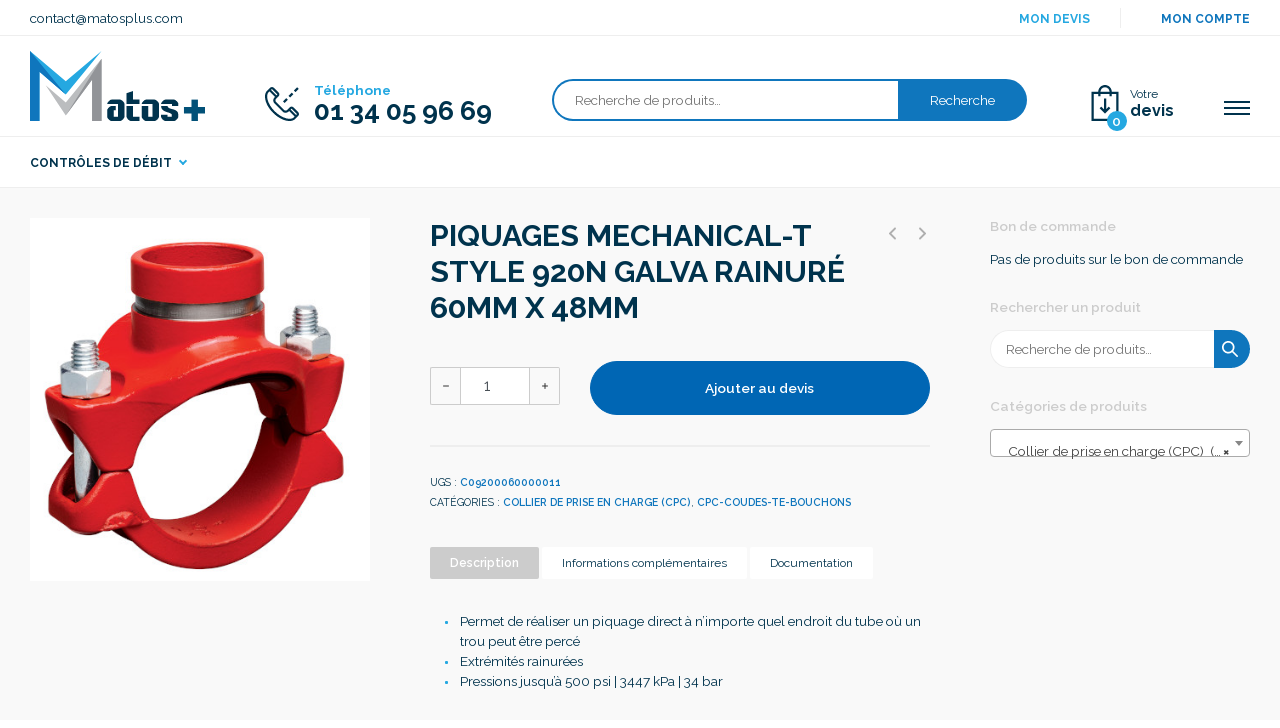

--- FILE ---
content_type: text/html; charset=UTF-8
request_url: https://www.matosplus.com/produit/piquages-mechanical-t-style-920n-galva-rainure-60mm-x-48mm/
body_size: 21838
content:
  
<!DOCTYPE html>

<html lang="fr-FR">
    <head>
        <meta charset="UTF-8">
        
        <title>PIQUAGES MECHANICAL-T STYLE 920N GALVA RAINURÉ 60MM X 48MM - Matos+</title>
        
        <meta name="viewport" content="width=device-width, initial-scale=1, shrink-to-fit=no">
        <meta http-equiv="X-UA-Compatible" content="IE=edge, Chrome=1" />
        
        
        <link rel="stylesheet" href="https://www.matosplus.com/wp-content/themes/element/style.css">
        
        <link href="https://fonts.googleapis.com/css?family=Crimson+Pro:200,200i,300,300i,400,400i,500,500i,600,600i,700,700i,800,800i,900,900i|Raleway:ital,wght@0,100;0,200;0,300;0,400;0,500;0,600;0,700;0,800;0,900;1,100;1,200;1,300;1,400;1,500;1,600;1,700;1,800;1,900&display=swap" rel="stylesheet">
        
        <meta name="robots" content="max-snippet:-1,max-image-preview:standard,max-video-preview:-1" />
<link rel="canonical" href="https://www.matosplus.com/produit/piquages-mechanical-t-style-920n-galva-rainure-60mm-x-48mm/" />
<meta property="og:type" content="product" />
<meta property="og:locale" content="fr_FR" />
<meta property="og:site_name" content="Matos+" />
<meta property="og:title" content="PIQUAGES MECHANICAL-T STYLE 920N GALVA RAINURÉ 60MM X 48MM" />
<meta property="og:url" content="https://www.matosplus.com/produit/piquages-mechanical-t-style-920n-galva-rainure-60mm-x-48mm/" />
<meta property="og:image" content="https://www.matosplus.com/wp-content/uploads/2020/11/Style-920-6.jpg" />
<meta property="og:image:width" content="400" />
<meta property="og:image:height" content="427" />
<meta property="article:published_time" content="2020-11-06T13:52:11+00:00" />
<meta property="article:modified_time" content="2022-02-18T18:48:44+00:00" />
<meta name="twitter:card" content="summary_large_image" />
<meta name="twitter:title" content="PIQUAGES MECHANICAL-T STYLE 920N GALVA RAINURÉ 60MM X 48MM" />
<meta name="twitter:image" content="https://www.matosplus.com/wp-content/uploads/2020/11/Style-920-6.jpg" />
<script type="application/ld+json">{"@context":"https://schema.org","@graph":[{"@type":"WebSite","@id":"https://www.matosplus.com/#/schema/WebSite","url":"https://www.matosplus.com/","name":"Matos+","description":"Le leader de la distribution de raccord rainure et de vanne","inLanguage":"fr-FR","potentialAction":{"@type":"SearchAction","target":{"@type":"EntryPoint","urlTemplate":"https://www.matosplus.com/search/{search_term_string}/"},"query-input":"required name=search_term_string"},"publisher":{"@type":"Organization","@id":"https://www.matosplus.com/#/schema/Organization","name":"Matos+","url":"https://www.matosplus.com/","logo":{"@type":"ImageObject","url":"https://www.matosplus.com/wp-content/uploads/2022/10/cropped-Verz-genutet-515x515-1.jpg","contentUrl":"https://www.matosplus.com/wp-content/uploads/2022/10/cropped-Verz-genutet-515x515-1.jpg","width":512,"height":512,"contentSize":"39792"}}},{"@type":"WebPage","@id":"https://www.matosplus.com/produit/piquages-mechanical-t-style-920n-galva-rainure-60mm-x-48mm/","url":"https://www.matosplus.com/produit/piquages-mechanical-t-style-920n-galva-rainure-60mm-x-48mm/","name":"PIQUAGES MECHANICAL-T STYLE 920N GALVA RAINURÉ 60MM X 48MM - Matos+","inLanguage":"fr-FR","isPartOf":{"@id":"https://www.matosplus.com/#/schema/WebSite"},"breadcrumb":{"@type":"BreadcrumbList","@id":"https://www.matosplus.com/#/schema/BreadcrumbList","itemListElement":[{"@type":"ListItem","position":1,"item":"https://www.matosplus.com/","name":"Matos+"},{"@type":"ListItem","position":2,"item":"https://www.matosplus.com/boutique/","name":"Boutique"},{"@type":"ListItem","position":3,"name":"PIQUAGES MECHANICAL-T STYLE 920N GALVA RAINURÉ 60MM X 48MM"}]},"potentialAction":{"@type":"ReadAction","target":"https://www.matosplus.com/produit/piquages-mechanical-t-style-920n-galva-rainure-60mm-x-48mm/"},"datePublished":"2020-11-06T13:52:11+00:00","dateModified":"2022-02-18T18:48:44+00:00"}]}</script>
<link rel="alternate" title="oEmbed (JSON)" type="application/json+oembed" href="https://www.matosplus.com/wp-json/oembed/1.0/embed?url=https%3A%2F%2Fwww.matosplus.com%2Fproduit%2Fpiquages-mechanical-t-style-920n-galva-rainure-60mm-x-48mm%2F" />
<link rel="alternate" title="oEmbed (XML)" type="text/xml+oembed" href="https://www.matosplus.com/wp-json/oembed/1.0/embed?url=https%3A%2F%2Fwww.matosplus.com%2Fproduit%2Fpiquages-mechanical-t-style-920n-galva-rainure-60mm-x-48mm%2F&#038;format=xml" />
<style id='wp-img-auto-sizes-contain-inline-css' type='text/css'>
img:is([sizes=auto i],[sizes^="auto," i]){contain-intrinsic-size:3000px 1500px}
/*# sourceURL=wp-img-auto-sizes-contain-inline-css */
</style>
<style id='wp-emoji-styles-inline-css' type='text/css'>

	img.wp-smiley, img.emoji {
		display: inline !important;
		border: none !important;
		box-shadow: none !important;
		height: 1em !important;
		width: 1em !important;
		margin: 0 0.07em !important;
		vertical-align: -0.1em !important;
		background: none !important;
		padding: 0 !important;
	}
/*# sourceURL=wp-emoji-styles-inline-css */
</style>
<style id='wp-block-library-inline-css' type='text/css'>
:root{--wp-block-synced-color:#7a00df;--wp-block-synced-color--rgb:122,0,223;--wp-bound-block-color:var(--wp-block-synced-color);--wp-editor-canvas-background:#ddd;--wp-admin-theme-color:#007cba;--wp-admin-theme-color--rgb:0,124,186;--wp-admin-theme-color-darker-10:#006ba1;--wp-admin-theme-color-darker-10--rgb:0,107,160.5;--wp-admin-theme-color-darker-20:#005a87;--wp-admin-theme-color-darker-20--rgb:0,90,135;--wp-admin-border-width-focus:2px}@media (min-resolution:192dpi){:root{--wp-admin-border-width-focus:1.5px}}.wp-element-button{cursor:pointer}:root .has-very-light-gray-background-color{background-color:#eee}:root .has-very-dark-gray-background-color{background-color:#313131}:root .has-very-light-gray-color{color:#eee}:root .has-very-dark-gray-color{color:#313131}:root .has-vivid-green-cyan-to-vivid-cyan-blue-gradient-background{background:linear-gradient(135deg,#00d084,#0693e3)}:root .has-purple-crush-gradient-background{background:linear-gradient(135deg,#34e2e4,#4721fb 50%,#ab1dfe)}:root .has-hazy-dawn-gradient-background{background:linear-gradient(135deg,#faaca8,#dad0ec)}:root .has-subdued-olive-gradient-background{background:linear-gradient(135deg,#fafae1,#67a671)}:root .has-atomic-cream-gradient-background{background:linear-gradient(135deg,#fdd79a,#004a59)}:root .has-nightshade-gradient-background{background:linear-gradient(135deg,#330968,#31cdcf)}:root .has-midnight-gradient-background{background:linear-gradient(135deg,#020381,#2874fc)}:root{--wp--preset--font-size--normal:16px;--wp--preset--font-size--huge:42px}.has-regular-font-size{font-size:1em}.has-larger-font-size{font-size:2.625em}.has-normal-font-size{font-size:var(--wp--preset--font-size--normal)}.has-huge-font-size{font-size:var(--wp--preset--font-size--huge)}.has-text-align-center{text-align:center}.has-text-align-left{text-align:left}.has-text-align-right{text-align:right}.has-fit-text{white-space:nowrap!important}#end-resizable-editor-section{display:none}.aligncenter{clear:both}.items-justified-left{justify-content:flex-start}.items-justified-center{justify-content:center}.items-justified-right{justify-content:flex-end}.items-justified-space-between{justify-content:space-between}.screen-reader-text{border:0;clip-path:inset(50%);height:1px;margin:-1px;overflow:hidden;padding:0;position:absolute;width:1px;word-wrap:normal!important}.screen-reader-text:focus{background-color:#ddd;clip-path:none;color:#444;display:block;font-size:1em;height:auto;left:5px;line-height:normal;padding:15px 23px 14px;text-decoration:none;top:5px;width:auto;z-index:100000}html :where(.has-border-color){border-style:solid}html :where([style*=border-top-color]){border-top-style:solid}html :where([style*=border-right-color]){border-right-style:solid}html :where([style*=border-bottom-color]){border-bottom-style:solid}html :where([style*=border-left-color]){border-left-style:solid}html :where([style*=border-width]){border-style:solid}html :where([style*=border-top-width]){border-top-style:solid}html :where([style*=border-right-width]){border-right-style:solid}html :where([style*=border-bottom-width]){border-bottom-style:solid}html :where([style*=border-left-width]){border-left-style:solid}html :where(img[class*=wp-image-]){height:auto;max-width:100%}:where(figure){margin:0 0 1em}html :where(.is-position-sticky){--wp-admin--admin-bar--position-offset:var(--wp-admin--admin-bar--height,0px)}@media screen and (max-width:600px){html :where(.is-position-sticky){--wp-admin--admin-bar--position-offset:0px}}

/*# sourceURL=wp-block-library-inline-css */
</style><link rel='stylesheet' id='wc-blocks-style-css' href='https://www.matosplus.com/wp-content/plugins/woocommerce/assets/client/blocks/wc-blocks.css?ver=wc-10.4.3' type='text/css' media='all' />
<style id='global-styles-inline-css' type='text/css'>
:root{--wp--preset--aspect-ratio--square: 1;--wp--preset--aspect-ratio--4-3: 4/3;--wp--preset--aspect-ratio--3-4: 3/4;--wp--preset--aspect-ratio--3-2: 3/2;--wp--preset--aspect-ratio--2-3: 2/3;--wp--preset--aspect-ratio--16-9: 16/9;--wp--preset--aspect-ratio--9-16: 9/16;--wp--preset--color--black: #000000;--wp--preset--color--cyan-bluish-gray: #abb8c3;--wp--preset--color--white: #ffffff;--wp--preset--color--pale-pink: #f78da7;--wp--preset--color--vivid-red: #cf2e2e;--wp--preset--color--luminous-vivid-orange: #ff6900;--wp--preset--color--luminous-vivid-amber: #fcb900;--wp--preset--color--light-green-cyan: #7bdcb5;--wp--preset--color--vivid-green-cyan: #00d084;--wp--preset--color--pale-cyan-blue: #8ed1fc;--wp--preset--color--vivid-cyan-blue: #0693e3;--wp--preset--color--vivid-purple: #9b51e0;--wp--preset--gradient--vivid-cyan-blue-to-vivid-purple: linear-gradient(135deg,rgb(6,147,227) 0%,rgb(155,81,224) 100%);--wp--preset--gradient--light-green-cyan-to-vivid-green-cyan: linear-gradient(135deg,rgb(122,220,180) 0%,rgb(0,208,130) 100%);--wp--preset--gradient--luminous-vivid-amber-to-luminous-vivid-orange: linear-gradient(135deg,rgb(252,185,0) 0%,rgb(255,105,0) 100%);--wp--preset--gradient--luminous-vivid-orange-to-vivid-red: linear-gradient(135deg,rgb(255,105,0) 0%,rgb(207,46,46) 100%);--wp--preset--gradient--very-light-gray-to-cyan-bluish-gray: linear-gradient(135deg,rgb(238,238,238) 0%,rgb(169,184,195) 100%);--wp--preset--gradient--cool-to-warm-spectrum: linear-gradient(135deg,rgb(74,234,220) 0%,rgb(151,120,209) 20%,rgb(207,42,186) 40%,rgb(238,44,130) 60%,rgb(251,105,98) 80%,rgb(254,248,76) 100%);--wp--preset--gradient--blush-light-purple: linear-gradient(135deg,rgb(255,206,236) 0%,rgb(152,150,240) 100%);--wp--preset--gradient--blush-bordeaux: linear-gradient(135deg,rgb(254,205,165) 0%,rgb(254,45,45) 50%,rgb(107,0,62) 100%);--wp--preset--gradient--luminous-dusk: linear-gradient(135deg,rgb(255,203,112) 0%,rgb(199,81,192) 50%,rgb(65,88,208) 100%);--wp--preset--gradient--pale-ocean: linear-gradient(135deg,rgb(255,245,203) 0%,rgb(182,227,212) 50%,rgb(51,167,181) 100%);--wp--preset--gradient--electric-grass: linear-gradient(135deg,rgb(202,248,128) 0%,rgb(113,206,126) 100%);--wp--preset--gradient--midnight: linear-gradient(135deg,rgb(2,3,129) 0%,rgb(40,116,252) 100%);--wp--preset--font-size--small: 13px;--wp--preset--font-size--medium: 20px;--wp--preset--font-size--large: 36px;--wp--preset--font-size--x-large: 42px;--wp--preset--spacing--20: 0.44rem;--wp--preset--spacing--30: 0.67rem;--wp--preset--spacing--40: 1rem;--wp--preset--spacing--50: 1.5rem;--wp--preset--spacing--60: 2.25rem;--wp--preset--spacing--70: 3.38rem;--wp--preset--spacing--80: 5.06rem;--wp--preset--shadow--natural: 6px 6px 9px rgba(0, 0, 0, 0.2);--wp--preset--shadow--deep: 12px 12px 50px rgba(0, 0, 0, 0.4);--wp--preset--shadow--sharp: 6px 6px 0px rgba(0, 0, 0, 0.2);--wp--preset--shadow--outlined: 6px 6px 0px -3px rgb(255, 255, 255), 6px 6px rgb(0, 0, 0);--wp--preset--shadow--crisp: 6px 6px 0px rgb(0, 0, 0);}:where(.is-layout-flex){gap: 0.5em;}:where(.is-layout-grid){gap: 0.5em;}body .is-layout-flex{display: flex;}.is-layout-flex{flex-wrap: wrap;align-items: center;}.is-layout-flex > :is(*, div){margin: 0;}body .is-layout-grid{display: grid;}.is-layout-grid > :is(*, div){margin: 0;}:where(.wp-block-columns.is-layout-flex){gap: 2em;}:where(.wp-block-columns.is-layout-grid){gap: 2em;}:where(.wp-block-post-template.is-layout-flex){gap: 1.25em;}:where(.wp-block-post-template.is-layout-grid){gap: 1.25em;}.has-black-color{color: var(--wp--preset--color--black) !important;}.has-cyan-bluish-gray-color{color: var(--wp--preset--color--cyan-bluish-gray) !important;}.has-white-color{color: var(--wp--preset--color--white) !important;}.has-pale-pink-color{color: var(--wp--preset--color--pale-pink) !important;}.has-vivid-red-color{color: var(--wp--preset--color--vivid-red) !important;}.has-luminous-vivid-orange-color{color: var(--wp--preset--color--luminous-vivid-orange) !important;}.has-luminous-vivid-amber-color{color: var(--wp--preset--color--luminous-vivid-amber) !important;}.has-light-green-cyan-color{color: var(--wp--preset--color--light-green-cyan) !important;}.has-vivid-green-cyan-color{color: var(--wp--preset--color--vivid-green-cyan) !important;}.has-pale-cyan-blue-color{color: var(--wp--preset--color--pale-cyan-blue) !important;}.has-vivid-cyan-blue-color{color: var(--wp--preset--color--vivid-cyan-blue) !important;}.has-vivid-purple-color{color: var(--wp--preset--color--vivid-purple) !important;}.has-black-background-color{background-color: var(--wp--preset--color--black) !important;}.has-cyan-bluish-gray-background-color{background-color: var(--wp--preset--color--cyan-bluish-gray) !important;}.has-white-background-color{background-color: var(--wp--preset--color--white) !important;}.has-pale-pink-background-color{background-color: var(--wp--preset--color--pale-pink) !important;}.has-vivid-red-background-color{background-color: var(--wp--preset--color--vivid-red) !important;}.has-luminous-vivid-orange-background-color{background-color: var(--wp--preset--color--luminous-vivid-orange) !important;}.has-luminous-vivid-amber-background-color{background-color: var(--wp--preset--color--luminous-vivid-amber) !important;}.has-light-green-cyan-background-color{background-color: var(--wp--preset--color--light-green-cyan) !important;}.has-vivid-green-cyan-background-color{background-color: var(--wp--preset--color--vivid-green-cyan) !important;}.has-pale-cyan-blue-background-color{background-color: var(--wp--preset--color--pale-cyan-blue) !important;}.has-vivid-cyan-blue-background-color{background-color: var(--wp--preset--color--vivid-cyan-blue) !important;}.has-vivid-purple-background-color{background-color: var(--wp--preset--color--vivid-purple) !important;}.has-black-border-color{border-color: var(--wp--preset--color--black) !important;}.has-cyan-bluish-gray-border-color{border-color: var(--wp--preset--color--cyan-bluish-gray) !important;}.has-white-border-color{border-color: var(--wp--preset--color--white) !important;}.has-pale-pink-border-color{border-color: var(--wp--preset--color--pale-pink) !important;}.has-vivid-red-border-color{border-color: var(--wp--preset--color--vivid-red) !important;}.has-luminous-vivid-orange-border-color{border-color: var(--wp--preset--color--luminous-vivid-orange) !important;}.has-luminous-vivid-amber-border-color{border-color: var(--wp--preset--color--luminous-vivid-amber) !important;}.has-light-green-cyan-border-color{border-color: var(--wp--preset--color--light-green-cyan) !important;}.has-vivid-green-cyan-border-color{border-color: var(--wp--preset--color--vivid-green-cyan) !important;}.has-pale-cyan-blue-border-color{border-color: var(--wp--preset--color--pale-cyan-blue) !important;}.has-vivid-cyan-blue-border-color{border-color: var(--wp--preset--color--vivid-cyan-blue) !important;}.has-vivid-purple-border-color{border-color: var(--wp--preset--color--vivid-purple) !important;}.has-vivid-cyan-blue-to-vivid-purple-gradient-background{background: var(--wp--preset--gradient--vivid-cyan-blue-to-vivid-purple) !important;}.has-light-green-cyan-to-vivid-green-cyan-gradient-background{background: var(--wp--preset--gradient--light-green-cyan-to-vivid-green-cyan) !important;}.has-luminous-vivid-amber-to-luminous-vivid-orange-gradient-background{background: var(--wp--preset--gradient--luminous-vivid-amber-to-luminous-vivid-orange) !important;}.has-luminous-vivid-orange-to-vivid-red-gradient-background{background: var(--wp--preset--gradient--luminous-vivid-orange-to-vivid-red) !important;}.has-very-light-gray-to-cyan-bluish-gray-gradient-background{background: var(--wp--preset--gradient--very-light-gray-to-cyan-bluish-gray) !important;}.has-cool-to-warm-spectrum-gradient-background{background: var(--wp--preset--gradient--cool-to-warm-spectrum) !important;}.has-blush-light-purple-gradient-background{background: var(--wp--preset--gradient--blush-light-purple) !important;}.has-blush-bordeaux-gradient-background{background: var(--wp--preset--gradient--blush-bordeaux) !important;}.has-luminous-dusk-gradient-background{background: var(--wp--preset--gradient--luminous-dusk) !important;}.has-pale-ocean-gradient-background{background: var(--wp--preset--gradient--pale-ocean) !important;}.has-electric-grass-gradient-background{background: var(--wp--preset--gradient--electric-grass) !important;}.has-midnight-gradient-background{background: var(--wp--preset--gradient--midnight) !important;}.has-small-font-size{font-size: var(--wp--preset--font-size--small) !important;}.has-medium-font-size{font-size: var(--wp--preset--font-size--medium) !important;}.has-large-font-size{font-size: var(--wp--preset--font-size--large) !important;}.has-x-large-font-size{font-size: var(--wp--preset--font-size--x-large) !important;}
/*# sourceURL=global-styles-inline-css */
</style>

<style id='classic-theme-styles-inline-css' type='text/css'>
/*! This file is auto-generated */
.wp-block-button__link{color:#fff;background-color:#32373c;border-radius:9999px;box-shadow:none;text-decoration:none;padding:calc(.667em + 2px) calc(1.333em + 2px);font-size:1.125em}.wp-block-file__button{background:#32373c;color:#fff;text-decoration:none}
/*# sourceURL=/wp-includes/css/classic-themes.min.css */
</style>
<link rel='stylesheet' id='contact-form-7-css' href='https://www.matosplus.com/wp-content/plugins/contact-form-7/includes/css/styles.css?ver=6.1.4' type='text/css' media='all' />
<link rel='stylesheet' id='woocommerce-layout-css' href='https://www.matosplus.com/wp-content/plugins/woocommerce/assets/css/woocommerce-layout.css?ver=10.4.3' type='text/css' media='all' />
<link rel='stylesheet' id='woocommerce-smallscreen-css' href='https://www.matosplus.com/wp-content/plugins/woocommerce/assets/css/woocommerce-smallscreen.css?ver=10.4.3' type='text/css' media='only screen and (max-width: 768px)' />
<link rel='stylesheet' id='woocommerce-general-css' href='https://www.matosplus.com/wp-content/plugins/woocommerce/assets/css/woocommerce.css?ver=10.4.3' type='text/css' media='all' />
<style id='woocommerce-inline-inline-css' type='text/css'>
.woocommerce form .form-row .required { visibility: visible; }
/*# sourceURL=woocommerce-inline-inline-css */
</style>
<link rel='stylesheet' id='yith_wcbm_badge_style-css' href='https://www.matosplus.com/wp-content/plugins/yith-woocommerce-badge-management-premium/assets/css/frontend.css?ver=3.22.1' type='text/css' media='all' />
<style id='yith_wcbm_badge_style-inline-css' type='text/css'>
.yith-wcbm-badge.yith-wcbm-badge-css.yith-wcbm-badge-231 {
				top: -4px; right: -4px; bottom: auto; left: auto;
				opacity: 100%;
				
				margin: 0px 0px 0px 0px;
				padding: 0px 1px 2px 3px;
				
			}.yith-wcbm-badge.yith-wcbm-badge-css.yith-wcbm-badge-234 {
				top: -4px; right: -4px; bottom: auto; left: auto;
				opacity: 100%;
				
				margin: 0px 0px 0px 0px;
				padding: 0px 1px 2px 3px;
				
			}.yith-wcbm-badge.yith-wcbm-badge-css.yith-wcbm-badge-232 {
				top: -4px; right: -4px; bottom: auto; left: auto;
				opacity: 100%;
				
				margin: 0px 0px 0px 0px;
				padding: 0px 1px 2px 3px;
				
			}
/*# sourceURL=yith_wcbm_badge_style-inline-css */
</style>
<link rel='stylesheet' id='yith-gfont-open-sans-css' href='https://www.matosplus.com/wp-content/plugins/yith-woocommerce-badge-management-premium/assets/fonts/open-sans/style.css?ver=3.22.1' type='text/css' media='all' />
<link rel='stylesheet' id='ywctm-frontend-css' href='https://www.matosplus.com/wp-content/plugins/yith-woocommerce-catalog-mode-premium/assets/css/frontend.min.css?ver=2.52.0' type='text/css' media='all' />
<style id='ywctm-frontend-inline-css' type='text/css'>
form.cart button.single_add_to_cart_button, .ppc-button-wrapper, .wc-ppcp-paylater-msg__container, table.variations, form.variations_form, .single_variation_wrap .variations_button, .widget.woocommerce.widget_shopping_cart, .woocommerce-variation-price, .ppc-button-wrapper, .wc-ppcp-paylater-msg__container{display: none !important}
/*# sourceURL=ywctm-frontend-inline-css */
</style>
<link rel='stylesheet' id='ywctm-button-label-css' href='https://www.matosplus.com/wp-content/plugins/yith-woocommerce-catalog-mode-premium/assets/css/button-label.min.css?ver=2.52.0' type='text/css' media='all' />
<style id='ywctm-button-label-inline-css' type='text/css'>
.ywctm-button-2591 .ywctm-custom-button {color:#4b4b4b;background-color:#f9f5f2;border-style:solid;border-color:#e3bdaf;border-radius:5px 5px 5px 5px;border-width:1px 1px 1px 1px;margin:0 0 0 0;padding:20px 20px 30px 20px;max-width:max-content;}.ywctm-button-2591 .ywctm-custom-button:hover {color:#4b4b4b;background-color:#f9f5f2;border-color:#e3bdaf;}.ywctm-button-2590 .ywctm-custom-button {color:#247390;background-color:#ffffff;border-style:solid;border-color:#247390;border-radius:50px 50px 50px 50px;border-width:1px 1px 1px 1px;margin:0 0 0 0;padding:5px 10px 5px 10px;max-width:150px;}.ywctm-button-2590 .ywctm-custom-button:hover {color:#ffffff;background-color:#247390;border-color:#247390;}.ywctm-button-2589 .ywctm-custom-button {color:#ffffff;background-color:#36809a;border-style:solid;border-color:#36809a;border-radius:50px 50px 50px 50px;border-width:1px 1px 1px 1px;margin:0 0 0 0;padding:5px 10px 5px 10px;max-width:200px;}.ywctm-button-2589 .ywctm-custom-button:hover {color:#ffffff;background-color:#215d72;border-color:#215d72;}.ywctm-button-2588 .ywctm-custom-button {color:#ffffff;background-color:#e09004;border-style:solid;border-color:#e09004;border-radius:50px 50px 50px 50px;border-width:1px 1px 1px 1px;margin:0 0 0 0;padding:5px 10px 5px 10px;max-width:200px;}.ywctm-button-2588 .ywctm-custom-button:hover {color:#ffffff;background-color:#b97600;border-color:#b97600;}.ywctm-button-1056 .ywctm-custom-button {color:#000000;background-color:rgba(255,255,255,0);border-style:solid;border-color:rgba(255,255,255,0);border-radius:0 0 0 0;border-width:1px 1px 1px 1px;margin:0 0 0 0;padding:0 0 0 0;max-width:max-content;}.ywctm-button-1056 .ywctm-custom-button:hover {color:#000000;background-color:rgba(255,255,255,0);border-color:rgba(255,255,255,0);}
/*# sourceURL=ywctm-button-label-inline-css */
</style>
<link rel='stylesheet' id='element_style_root-css' href='https://www.matosplus.com/wp-content/themes/element/asset/css/root.css?ver=c2966f79b3701b31736e859d59dee8bc' type='text/css' media='all' />
<link rel='stylesheet' id='element_style_bootstrap-css' href='https://www.matosplus.com/wp-content/themes/element/asset/css/bootstrap.css?ver=c2966f79b3701b31736e859d59dee8bc' type='text/css' media='all' />
<link rel='stylesheet' id='element_style_animate-css' href='https://www.matosplus.com/wp-content/themes/element/asset/css/plugin/plugin.animate.css?ver=c2966f79b3701b31736e859d59dee8bc' type='text/css' media='all' />
<link rel='stylesheet' id='element_style_aos-css' href='https://www.matosplus.com/wp-content/themes/element/asset/css/plugin/plugin.aos.css?ver=c2966f79b3701b31736e859d59dee8bc' type='text/css' media='all' />
<link rel='stylesheet' id='element_style_owl-css' href='https://www.matosplus.com/wp-content/themes/element/asset/css/plugin/plugin.owlcarousel.css?ver=c2966f79b3701b31736e859d59dee8bc' type='text/css' media='all' />
<link rel='stylesheet' id='element_style_woo-css' href='https://www.matosplus.com/wp-content/themes/element/asset/css/woocommerce.css?ver=c2966f79b3701b31736e859d59dee8bc' type='text/css' media='all' />
<link rel='stylesheet' id='element_style_style-css' href='https://www.matosplus.com/wp-content/themes/element/asset/css/style.css?ver=c2966f79b3701b31736e859d59dee8bc' type='text/css' media='all' />
<link rel='stylesheet' id='element_style_custom-css' href='https://www.matosplus.com/wp-content/themes/element/asset/css/custom.css?ver=c2966f79b3701b31736e859d59dee8bc' type='text/css' media='all' />
<link rel='stylesheet' id='yith_ywraq_frontend-css' href='https://www.matosplus.com/wp-content/plugins/yith-woocommerce-request-a-quote-premium/assets/css/ywraq-frontend.css?ver=4.39.0' type='text/css' media='all' />
<style id='yith_ywraq_frontend-inline-css' type='text/css'>
:root {
		--ywraq_layout_button_bg_color: #0066b4;
		--ywraq_layout_button_bg_color_hover: #044a80;
		--ywraq_layout_button_border_color: #0066b4;
		--ywraq_layout_button_border_color_hover: #044a80;
		--ywraq_layout_button_color: #fff;
		--ywraq_layout_button_color_hover: #fff;
		
		--ywraq_checkout_button_bg_color: #0066b4;
		--ywraq_checkout_button_bg_color_hover: #044a80;
		--ywraq_checkout_button_border_color: #0066b4;
		--ywraq_checkout_button_border_color_hover: #044a80;
		--ywraq_checkout_button_color: #ffffff;
		--ywraq_checkout_button_color_hover: #ffffff;
		
		--ywraq_accept_button_bg_color: #0066b4;
		--ywraq_accept_button_bg_color_hover: #044a80;
		--ywraq_accept_button_border_color: #0066b4;
		--ywraq_accept_button_border_color_hover: #044a80;
		--ywraq_accept_button_color: #ffffff;
		--ywraq_accept_button_color_hover: #ffffff;
		
		--ywraq_reject_button_bg_color: transparent;
		--ywraq_reject_button_bg_color_hover: #CC2B2B;
		--ywraq_reject_button_border_color: #CC2B2B;
		--ywraq_reject_button_border_color_hover: #CC2B2B;
		--ywraq_reject_button_color: #CC2B2B;
		--ywraq_reject_button_color_hover: #ffffff;
		}		
.woocommerce.single-product button.single_add_to_cart_button.button {margin-right: 5px;}
	.woocommerce.single-product .product .yith-ywraq-add-to-quote {display: inline-block; vertical-align: middle;margin-top: 5px;}
	
/*# sourceURL=yith_ywraq_frontend-inline-css */
</style>
<link rel='stylesheet' id='videojs-css' href='https://www.matosplus.com/wp-content/plugins/yith-woocommerce-featured-audio-video-content-premium/assets/css/videojs/video-js.min.css?ver=1.53.0' type='text/css' media='all' />
<link rel='stylesheet' id='venobox_style-css' href='https://www.matosplus.com/wp-content/plugins/yith-woocommerce-featured-audio-video-content-premium/assets//css/venobox.css?ver=1' type='text/css' media='all' />
<link rel='stylesheet' id='ywcfav_style-css' href='https://www.matosplus.com/wp-content/plugins/yith-woocommerce-featured-audio-video-content-premium/assets/css/ywcfav_frontend.css?ver=1.53.0' type='text/css' media='all' />
<link rel='stylesheet' id='ywcfav_owl_carousel_style-css' href='https://www.matosplus.com/wp-content/plugins/yith-woocommerce-featured-audio-video-content-premium/assets//css/owl-carousel/owl.carousel.css?ver=1.53.0' type='text/css' media='all' />
<script type="text/javascript" src="https://www.matosplus.com/wp-includes/js/jquery/jquery.min.js?ver=3.7.1" id="jquery-core-js"></script>
<script type="text/javascript" src="https://www.matosplus.com/wp-includes/js/jquery/jquery-migrate.min.js?ver=3.4.1" id="jquery-migrate-js"></script>
<script type="text/javascript" src="https://www.matosplus.com/wp-content/plugins/woocommerce/assets/js/jquery-blockui/jquery.blockUI.min.js?ver=2.7.0-wc.10.4.3" id="wc-jquery-blockui-js" defer="defer" data-wp-strategy="defer"></script>
<script type="text/javascript" id="wc-add-to-cart-js-extra">
/* <![CDATA[ */
var wc_add_to_cart_params = {"ajax_url":"/wp-admin/admin-ajax.php","wc_ajax_url":"/?wc-ajax=%%endpoint%%","i18n_view_cart":"Voir le panier","cart_url":"https://www.matosplus.com/panier/","is_cart":"","cart_redirect_after_add":"no"};
//# sourceURL=wc-add-to-cart-js-extra
/* ]]> */
</script>
<script type="text/javascript" src="https://www.matosplus.com/wp-content/plugins/woocommerce/assets/js/frontend/add-to-cart.min.js?ver=10.4.3" id="wc-add-to-cart-js" defer="defer" data-wp-strategy="defer"></script>
<script type="text/javascript" src="https://www.matosplus.com/wp-content/plugins/woocommerce/assets/js/flexslider/jquery.flexslider.min.js?ver=2.7.2-wc.10.4.3" id="wc-flexslider-js" defer="defer" data-wp-strategy="defer"></script>
<script type="text/javascript" id="wc-single-product-js-extra">
/* <![CDATA[ */
var wc_single_product_params = {"i18n_required_rating_text":"Veuillez s\u00e9lectionner une note","i18n_rating_options":["1\u00a0\u00e9toile sur 5","2\u00a0\u00e9toiles sur 5","3\u00a0\u00e9toiles sur 5","4\u00a0\u00e9toiles sur 5","5\u00a0\u00e9toiles sur 5"],"i18n_product_gallery_trigger_text":"Voir la galerie d\u2019images en plein \u00e9cran","review_rating_required":"yes","flexslider":{"rtl":false,"animation":"slide","smoothHeight":true,"directionNav":false,"controlNav":"thumbnails","slideshow":false,"animationSpeed":500,"animationLoop":false,"allowOneSlide":false},"zoom_enabled":"","zoom_options":[],"photoswipe_enabled":"","photoswipe_options":{"shareEl":false,"closeOnScroll":false,"history":false,"hideAnimationDuration":0,"showAnimationDuration":0},"flexslider_enabled":"1"};
//# sourceURL=wc-single-product-js-extra
/* ]]> */
</script>
<script type="text/javascript" src="https://www.matosplus.com/wp-content/plugins/woocommerce/assets/js/frontend/single-product.min.js?ver=10.4.3" id="wc-single-product-js" defer="defer" data-wp-strategy="defer"></script>
<script type="text/javascript" src="https://www.matosplus.com/wp-content/plugins/woocommerce/assets/js/js-cookie/js.cookie.min.js?ver=2.1.4-wc.10.4.3" id="wc-js-cookie-js" defer="defer" data-wp-strategy="defer"></script>
<script type="text/javascript" id="woocommerce-js-extra">
/* <![CDATA[ */
var woocommerce_params = {"ajax_url":"/wp-admin/admin-ajax.php","wc_ajax_url":"/?wc-ajax=%%endpoint%%","i18n_password_show":"Afficher le mot de passe","i18n_password_hide":"Masquer le mot de passe"};
//# sourceURL=woocommerce-js-extra
/* ]]> */
</script>
<script type="text/javascript" src="https://www.matosplus.com/wp-content/plugins/woocommerce/assets/js/frontend/woocommerce.min.js?ver=10.4.3" id="woocommerce-js" defer="defer" data-wp-strategy="defer"></script>
<script type="text/javascript" src="https://www.matosplus.com/wp-content/plugins/yith-woocommerce-catalog-mode-premium/assets/js/button-label-frontend.min.js?ver=2.52.0" id="ywctm-button-label-js"></script>
<link rel="https://api.w.org/" href="https://www.matosplus.com/wp-json/" /><link rel="alternate" title="JSON" type="application/json" href="https://www.matosplus.com/wp-json/wp/v2/product/1233" /><link rel="EditURI" type="application/rsd+xml" title="RSD" href="https://www.matosplus.com/xmlrpc.php?rsd" />
<script type="text/javascript">
(function(url){
	if(/(?:Chrome\/26\.0\.1410\.63 Safari\/537\.31|WordfenceTestMonBot)/.test(navigator.userAgent)){ return; }
	var addEvent = function(evt, handler) {
		if (window.addEventListener) {
			document.addEventListener(evt, handler, false);
		} else if (window.attachEvent) {
			document.attachEvent('on' + evt, handler);
		}
	};
	var removeEvent = function(evt, handler) {
		if (window.removeEventListener) {
			document.removeEventListener(evt, handler, false);
		} else if (window.detachEvent) {
			document.detachEvent('on' + evt, handler);
		}
	};
	var evts = 'contextmenu dblclick drag dragend dragenter dragleave dragover dragstart drop keydown keypress keyup mousedown mousemove mouseout mouseover mouseup mousewheel scroll'.split(' ');
	var logHuman = function() {
		if (window.wfLogHumanRan) { return; }
		window.wfLogHumanRan = true;
		var wfscr = document.createElement('script');
		wfscr.type = 'text/javascript';
		wfscr.async = true;
		wfscr.src = url + '&r=' + Math.random();
		(document.getElementsByTagName('head')[0]||document.getElementsByTagName('body')[0]).appendChild(wfscr);
		for (var i = 0; i < evts.length; i++) {
			removeEvent(evts[i], logHuman);
		}
	};
	for (var i = 0; i < evts.length; i++) {
		addEvent(evts[i], logHuman);
	}
})('//www.matosplus.com/?wordfence_lh=1&hid=8AE025B7FCE70764CBE51883AF2AA395');
</script>	<noscript><style>.woocommerce-product-gallery{ opacity: 1 !important; }</style></noscript>
	<link rel="icon" href="https://www.matosplus.com/wp-content/uploads/2022/10/cropped-Verz-genutet-515x515-1-32x32.jpg" sizes="32x32" />
<link rel="icon" href="https://www.matosplus.com/wp-content/uploads/2022/10/cropped-Verz-genutet-515x515-1-192x192.jpg" sizes="192x192" />
<link rel="apple-touch-icon" href="https://www.matosplus.com/wp-content/uploads/2022/10/cropped-Verz-genutet-515x515-1-180x180.jpg" />
<meta name="msapplication-TileImage" content="https://www.matosplus.com/wp-content/uploads/2022/10/cropped-Verz-genutet-515x515-1-270x270.jpg" />
        
    <link rel='stylesheet' id='megamenu-frontend-css' href='https://www.matosplus.com/wp-content/themes/element/includes/plugins-integrated/megamenu/megamenu-frontend.css?ver=c2966f79b3701b31736e859d59dee8bc' type='text/css' media='all' />
<link rel='stylesheet' id='select2-css' href='https://www.matosplus.com/wp-content/plugins/woocommerce/assets/css/select2.css?ver=10.4.3' type='text/css' media='all' />
</head>

    <body class="wp-singular product-template-default single single-product postid-1233 wp-theme-element theme-element woocommerce woocommerce-page woocommerce-no-js yith-wcbm-theme-element">
    <nav>
    <div class="nav-header border-bottom">
        <div class="container py-1">
            <div class="row align-items-center justify-content-between">
                <div class="col baseline d-none d-md-flex">contact@matosplus.com</div>
                <div class="col col-md-auto quote">
                    <a href="https://www.matosplus.com/?p=171">Mon devis</a>
                </div>
                <div class="col-auto account text-right">
                    <ul id="menu-account" class="menu"><li id="menu-item-4681" class="menu-item menu-item-type-custom menu-item-object-custom menu-item-4681"><a href="https://www.matosplus.com/mon-compte/edit-account/"><span class="menu-title">Mon compte</span></a></li>
</ul>  
                </div>
            </div>
        </div>
    </div>
    <div class="nav-general border-bottom">
        <div class="container py-2">
            <div class="row align-items-end justify-content-between">
                <a href="https://www.matosplus.com" class="logo col-auto mb-2 mb-lg-0 order-1">
                    <img src="https://www.matosplus.com/wp-content/themes/element/asset/img/img-nav-logo.svg">
                </a>
                <div class="contact col-auto d-none d-md-flex align-items-md-end mb-2 mb-lg-0 order-md-2">
                    <div class="icon mr-2">
                        <?xml version="1.0" encoding="UTF-8"?>
                        <svg enable-background="new 0 0 31.4 31.4" version="1.1" viewBox="0 0 31.4 31.4" xml:space="preserve" xmlns="http://www.w3.org/2000/svg">
                            <path d="m30.7 23.3-4.6-4.6c-0.9-0.8-2.4-0.8-3.2 0 0 0-0.1 0-0.1 0.1l-2.5 2.5c-0.7 0.7-1.9 0.7-2.6 0l-7.6-7.6c-0.7-0.7-0.7-1.9 0-2.6l2.5-2.5s0-0.1 0.1-0.1c0.4-0.4 0.6-1 0.6-1.6s-0.2-1.2-0.6-1.6l-4.6-4.6c-0.9-0.9-2.5-0.9-3.4 0l-3 3c-1.7 1.7-2.1 4.8-1.3 8.4 0.7 2.8 2.4 7.1 7.1 11.8l0.5-0.5-0.5 0.5c5.5 5.4 11.1 7.5 15.1 7.5 2.2 0 4-0.6 5.1-1.7l3-3c0.5-0.5 0.7-1.1 0.7-1.7s-0.2-1.3-0.7-1.7zm-24-21.2 4.5 4.5c0.2 0.2 0.2 0.4 0 0.6l-0.6 0.6-5.1-5.1 0.6-0.6c0.2-0.2 0.5-0.2 0.6 0zm13.1 26.9c-3.6-0.9-7.4-3.2-10.9-6.6-3.3-3.4-5.7-7.2-6.5-10.8-0.7-2.9-0.4-5.3 0.7-6.5l1-1 5.1 5.1-0.5 0.5c-1.5 1.5-1.5 3.9 0 5.4l7.6 7.6c0.7 0.7 1.7 1.1 2.7 1.1s2-0.4 2.7-1.1l0.5-0.5 5.1 5.1-1 1c-1.2 1.1-3.6 1.4-6.5 0.7zm8.9-3.1-5.1-5.1 0.6-0.6c0.2-0.2 0.4-0.2 0.6 0l4.5 4.5c0.2 0.2 0.2 0.4 0 0.6l-0.6 0.6zm-10.6-11.2-1.4-1.4 3-3 1.4 1.4-3 3zm5-5-1.4-1.4 3-3 1.4 1.4-3 3zm5-5-1.4-1.4 3-3 1.4 1.4-3 3z"/>
                        </svg>
                    </div>
                    <div class="info">
                        <div>Téléphone</div>
                        <div class="tel">01 34 05 96 69</div>
                    </div>
                </div>
                <div class="search col order-5 order-lg-3">
                    <form role="search" method="get" class="woocommerce-product-search" action="https://www.matosplus.com/">
	<label class="screen-reader-text" for="woocommerce-product-search-field-0">Recherche pour :</label>
	<input type="search" id="woocommerce-product-search-field-0" class="search-field" placeholder="Recherche de produits…" value="" name="s" />
	<button type="submit" value="Recherche" class="">Recherche</button>
	<input type="hidden" name="post_type" value="product" />
</form>
                </div>
                <div class="col-auto pl-2 pl-md-3 order-md-3 order-lg-4 mb-2 mb-lg-0">
                    <a class="cart d-none d-md-flex align-items-lg-end" href="https://www.matosplus.com/?p=171">
                        <div class="icon mr-1">
                            <?xml version="1.0" encoding="UTF-8"?>
                            <svg enable-background="new 0 0 24 32" version="1.1" viewBox="0 0 24 32" xml:space="preserve" xmlns="http://www.w3.org/2000/svg">
                                <path d="M18,6c0-3.3-2.7-6-6-6S6,2.7,6,6H0v26h24V6H18z M12,2c2.2,0,4,1.8,4,4H8C8,3.8,9.8,2,12,2z M22,30H2V8h4v2h2V8h8v2h2V8h4V30  z M15.3,19.3l1.4,1.4L12,25.4l-4.7-4.7l1.4-1.4l2.3,2.3V12h2v9.6L15.3,19.3z"/>
                            </svg>
                            <div class="ywraq_number_items" data-show_url="no" data-item_name="" data-item_plural_name="">0 <span></span></div>    <!--                        <span class="counter">0</span>-->
                        </div>
                        <div class="info">
                            <div>Votre</div>
                            <div><b>devis</b></div>
                        </div>
                    </a>
                    
                </div>
                
                <div class="nav-burger order-2 order-md-4 mb-2 mb-lg-0 mr-3">
                    <div class="burger"><span></span><span></span><span></span></div>
                </div>
            </div>
        </div>
    </div>
    <div class="nav-menu nav-sticky d-none d-lg-block">
        <div class="container py-2">
            <ul id="menu-primary-responsive" class="menu"><li id="menu-item-4683" class="menu-item menu-item-type-taxonomy menu-item-object-product_cat menu-item-has-children menu-item-4683"><a href="https://www.matosplus.com/categorie-produit/controles-de-debit/"><span class="menu-title">Contrôles de débit</span></a>
<ul class="sub-menu">
	<li id="menu-item-4684" class="menu-item menu-item-type-taxonomy menu-item-object-product_cat menu-item-4684"><a href="https://www.matosplus.com/categorie-produit/controles-de-debit/clapets/"><span class="menu-title">Clapets</span></a></li>
	<li id="menu-item-4685" class="menu-item menu-item-type-taxonomy menu-item-object-product_cat menu-item-4685"><a href="https://www.matosplus.com/categorie-produit/controles-de-debit/compteur-deau/"><span class="menu-title">Compteur d&rsquo;eau</span></a></li>
	<li id="menu-item-4686" class="menu-item menu-item-type-taxonomy menu-item-object-product_cat menu-item-4686"><a href="https://www.matosplus.com/categorie-produit/controles-de-debit/equilibrage-hydraulique/"><span class="menu-title">Équilibrage hydraulique</span></a></li>
	<li id="menu-item-4687" class="menu-item menu-item-type-taxonomy menu-item-object-product_cat menu-item-4687"><a href="https://www.matosplus.com/categorie-produit/controles-de-debit/poste-de-controle/"><span class="menu-title">Poste de contrôle</span></a></li>
	<li id="menu-item-4688" class="menu-item menu-item-type-taxonomy menu-item-object-product_cat menu-item-4688"><a href="https://www.matosplus.com/categorie-produit/controles-de-debit/vannes/"><span class="menu-title">Vannes</span></a></li>
	<li id="menu-item-4689" class="menu-item menu-item-type-taxonomy menu-item-object-product_cat menu-item-4689"><a href="https://www.matosplus.com/categorie-produit/controles-de-debit/vannes-a-boisseau/"><span class="menu-title">Vannes à boisseau</span></a></li>
	<li id="menu-item-4690" class="menu-item menu-item-type-taxonomy menu-item-object-product_cat menu-item-4690"><a href="https://www.matosplus.com/categorie-produit/controles-de-debit/vannes-papillon/"><span class="menu-title">Vannes papillon</span></a></li>
</ul>
</li>
</ul>  
        </div>
    </div>
</nav>


<div class="nav-responsive">
    <div class="content">
        <a href="https://www.matosplus.com" class="logo">
            <img src="https://www.matosplus.com/wp-content/themes/element/asset/img/img-nav-logo.svg">
        </a>
        <ul id="menu-primary-responsive-1" class="menu"><li class="menu-item menu-item-type-taxonomy menu-item-object-product_cat menu-item-has-children menu-item-4683"><a href="https://www.matosplus.com/categorie-produit/controles-de-debit/"><span class="menu-title">Contrôles de débit</span></a>
<ul class="sub-menu">
	<li class="menu-item menu-item-type-taxonomy menu-item-object-product_cat menu-item-4684"><a href="https://www.matosplus.com/categorie-produit/controles-de-debit/clapets/"><span class="menu-title">Clapets</span></a></li>
	<li class="menu-item menu-item-type-taxonomy menu-item-object-product_cat menu-item-4685"><a href="https://www.matosplus.com/categorie-produit/controles-de-debit/compteur-deau/"><span class="menu-title">Compteur d&rsquo;eau</span></a></li>
	<li class="menu-item menu-item-type-taxonomy menu-item-object-product_cat menu-item-4686"><a href="https://www.matosplus.com/categorie-produit/controles-de-debit/equilibrage-hydraulique/"><span class="menu-title">Équilibrage hydraulique</span></a></li>
	<li class="menu-item menu-item-type-taxonomy menu-item-object-product_cat menu-item-4687"><a href="https://www.matosplus.com/categorie-produit/controles-de-debit/poste-de-controle/"><span class="menu-title">Poste de contrôle</span></a></li>
	<li class="menu-item menu-item-type-taxonomy menu-item-object-product_cat menu-item-4688"><a href="https://www.matosplus.com/categorie-produit/controles-de-debit/vannes/"><span class="menu-title">Vannes</span></a></li>
	<li class="menu-item menu-item-type-taxonomy menu-item-object-product_cat menu-item-4689"><a href="https://www.matosplus.com/categorie-produit/controles-de-debit/vannes-a-boisseau/"><span class="menu-title">Vannes à boisseau</span></a></li>
	<li class="menu-item menu-item-type-taxonomy menu-item-object-product_cat menu-item-4690"><a href="https://www.matosplus.com/categorie-produit/controles-de-debit/vannes-papillon/"><span class="menu-title">Vannes papillon</span></a></li>
</ul>
</li>
</ul> 
        <div class="contact d-flex align-items-end mt-3">
            <div class="icon mr-2">
                <?xml version="1.0" encoding="UTF-8"?>
                <svg enable-background="new 0 0 31.4 31.4" version="1.1" viewBox="0 0 31.4 31.4" xml:space="preserve" xmlns="http://www.w3.org/2000/svg">
                    <path d="m30.7 23.3-4.6-4.6c-0.9-0.8-2.4-0.8-3.2 0 0 0-0.1 0-0.1 0.1l-2.5 2.5c-0.7 0.7-1.9 0.7-2.6 0l-7.6-7.6c-0.7-0.7-0.7-1.9 0-2.6l2.5-2.5s0-0.1 0.1-0.1c0.4-0.4 0.6-1 0.6-1.6s-0.2-1.2-0.6-1.6l-4.6-4.6c-0.9-0.9-2.5-0.9-3.4 0l-3 3c-1.7 1.7-2.1 4.8-1.3 8.4 0.7 2.8 2.4 7.1 7.1 11.8l0.5-0.5-0.5 0.5c5.5 5.4 11.1 7.5 15.1 7.5 2.2 0 4-0.6 5.1-1.7l3-3c0.5-0.5 0.7-1.1 0.7-1.7s-0.2-1.3-0.7-1.7zm-24-21.2 4.5 4.5c0.2 0.2 0.2 0.4 0 0.6l-0.6 0.6-5.1-5.1 0.6-0.6c0.2-0.2 0.5-0.2 0.6 0zm13.1 26.9c-3.6-0.9-7.4-3.2-10.9-6.6-3.3-3.4-5.7-7.2-6.5-10.8-0.7-2.9-0.4-5.3 0.7-6.5l1-1 5.1 5.1-0.5 0.5c-1.5 1.5-1.5 3.9 0 5.4l7.6 7.6c0.7 0.7 1.7 1.1 2.7 1.1s2-0.4 2.7-1.1l0.5-0.5 5.1 5.1-1 1c-1.2 1.1-3.6 1.4-6.5 0.7zm8.9-3.1-5.1-5.1 0.6-0.6c0.2-0.2 0.4-0.2 0.6 0l4.5 4.5c0.2 0.2 0.2 0.4 0 0.6l-0.6 0.6zm-10.6-11.2-1.4-1.4 3-3 1.4 1.4-3 3zm5-5-1.4-1.4 3-3 1.4 1.4-3 3zm5-5-1.4-1.4 3-3 1.4 1.4-3 3z"/>
                </svg>
            </div>
            <div class="info">
                <div>Téléphone</div>
                <div class="tel">01 34 05 96 69</div>
            </div>
        </div>
    </div>
</div>
<main class="page-woo">
            
        
    <div class="container">
                    <div class="row">
                <div class="col-lg-9">
                    <div class="woocommerce-notices-wrapper"></div><div id="product-1233" class="product type-product post-1233 status-publish first instock product_cat-collier-de-prise-en-charge-cpc product_cat-cpc-coudes-te-bouchons has-post-thumbnail shipping-taxable purchasable product-type-simple">

	<div class="woocommerce-product-gallery woocommerce-product-gallery--with-images woocommerce-product-gallery--columns-4 images" data-columns="4" style="opacity: 0; transition: opacity .25s ease-in-out;">
	<div class="woocommerce-product-gallery__wrapper">
		<div data-thumb="https://www.matosplus.com/wp-content/uploads/2020/11/Style-920-6-100x100.jpg" data-thumb-alt="PIQUAGES MECHANICAL-T STYLE 920N GALVA RAINURÉ 60MM X 48MM" data-thumb-srcset="https://www.matosplus.com/wp-content/uploads/2020/11/Style-920-6-100x100.jpg 100w, https://www.matosplus.com/wp-content/uploads/2020/11/Style-920-6-300x300.jpg 300w"  data-thumb-sizes="(max-width: 100px) 100vw, 100px" class="woocommerce-product-gallery__image"><a href="https://www.matosplus.com/wp-content/uploads/2020/11/Style-920-6.jpg"><img width="400" height="427" src="https://www.matosplus.com/wp-content/uploads/2020/11/Style-920-6.jpg" class="wp-post-image" alt="PIQUAGES MECHANICAL-T STYLE 920N GALVA RAINURÉ 60MM X 48MM" data-caption="Grooved, Orange, Painted, 11.01-1670" data-src="https://www.matosplus.com/wp-content/uploads/2020/11/Style-920-6.jpg" data-large_image="https://www.matosplus.com/wp-content/uploads/2020/11/Style-920-6.jpg" data-large_image_width="400" data-large_image_height="427" decoding="async" fetchpriority="high" /></a></div>	</div>
</div>

	<div class="summary entry-summary">
		<h1 class="product_title entry-title">PIQUAGES MECHANICAL-T STYLE 920N GALVA RAINURÉ 60MM X 48MM</h1><p class="price">			<div class="ywctm-custom-button-container ywctm-button-1056" data-product_id="1233">
				<a class="ywctm-custom-button " href=""><span class="ywctm-inquiry-title"></span></a>			</div>
			</p>

	
	<form class="cart" action="https://www.matosplus.com/produit/piquages-mechanical-t-style-920n-galva-rainure-60mm-x-48mm/" method="post" enctype='multipart/form-data'>
		
			<div class="quantity">
		<label class="screen-reader-text" for="quantity_6975508d88511">Quantité</label>
        <span class="product-quantity-minus"></span>
		<input
			type="number"
			id="quantity_6975508d88511"
			class="input-text qty text"
			step="1"
			min="1"
			max=""
			name="quantity"
			value="1"
			title="Qty"
			size="4"
			pattern="[0-9]*"
			inputmode="numeric"
			aria-labelledby="quantité de PIQUAGES MECHANICAL-T STYLE 920N GALVA RAINURÉ 60MM X 48MM" />
        <span class="product-quantity-plus"></span>
	</div>
	
		<button type="submit" name="add-to-cart" value="1233" class="single_add_to_cart_button button alt">Ajouter au panier</button>

		<div
	class="yith-ywraq-add-to-quote add-to-quote-1233" >
		<div class="yith-ywraq-add-button show" style="display:block"  data-product_id="1233">
		<a href="#" class="add-request-quote-button button" data-product_id="1233" data-wp_nonce="3a032c3426" >Ajouter au devis</a>	</div>
	<div
		class="yith_ywraq_add_item_product-response-1233 yith_ywraq_add_item_product_message hide hide-when-removed"
		style="display:none" data-product_id="1233"></div>
	<div
		class="yith_ywraq_add_item_response-1233 yith_ywraq_add_item_response_message hide hide-when-removed"
		data-product_id="1233"
		style="display:none">Ce produit est déjà dans la liste de demande de devis.</div>
	<div
		class="yith_ywraq_add_item_browse-list-1233 yith_ywraq_add_item_browse_message  hide hide-when-removed"
		style="display:none"
		data-product_id="1233"><a
			href="https://www.matosplus.com/demande-de-devis/">Parcourir la liste</a></div>
</div>
<div class="clear"></div>	</form>

	
<div class="product_meta">

	
	
		<span class="sku_wrapper">UGS : <span class="sku">C09200060000011</span></span>

	
	<span class="posted_in">Catégories : <a href="https://www.matosplus.com/categorie-produit/cpc-coudes-te-bouchons/collier-de-prise-en-charge-cpc/" rel="tag">Collier de prise en charge (CPC)</a>, <a href="https://www.matosplus.com/categorie-produit/cpc-coudes-te-bouchons/" rel="tag">CPC-COUDES-TE-BOUCHONS</a></span>
	
	
</div>
<a href="https://www.matosplus.com/produit/piquages-mechanical-t-style-920-galva-rainure-60mm-x-42mm/" rel="prev"><div class="product-prev"></div></a><a href="https://www.matosplus.com/produit/piquages-mechanical-t-style-920n-galva-rainure-76mm-x-42mm/" rel="next"><div class="product-next"></div></a>
	<div class="woocommerce-tabs wc-tabs-wrapper">
		<ul class="tabs wc-tabs" role="tablist">
							<li role="presentation" class="description_tab" id="tab-title-description">
					<a href="#tab-description" role="tab" aria-controls="tab-description">
						Description					</a>
				</li>
							<li role="presentation" class="additional_information_tab" id="tab-title-additional_information">
					<a href="#tab-additional_information" role="tab" aria-controls="tab-additional_information">
						Informations complémentaires					</a>
				</li>
							<li role="presentation" class="custom_tab_tab" id="tab-title-custom_tab">
					<a href="#tab-custom_tab" role="tab" aria-controls="tab-custom_tab">
						Documentation					</a>
				</li>
					</ul>
					<div class="woocommerce-Tabs-panel woocommerce-Tabs-panel--description panel entry-content wc-tab" id="tab-description" role="tabpanel" aria-labelledby="tab-title-description">
				
	<h2>Description</h2>

<ul>
<li>Permet de réaliser un piquage direct à n’importe quel endroit du tube où un trou peut être percé</li>
<li>Extrémités rainurées</li>
<li>Pressions jusqu’à 500 psi | 3447 kPa | 34 bar</li>
</ul>
			</div>
					<div class="woocommerce-Tabs-panel woocommerce-Tabs-panel--additional_information panel entry-content wc-tab" id="tab-additional_information" role="tabpanel" aria-labelledby="tab-title-additional_information">
				
	<h2>Informations complémentaires</h2>

<table class="woocommerce-product-attributes shop_attributes">
			<tr class="woocommerce-product-attributes-item woocommerce-product-attributes-item--weight">
			<th class="woocommerce-product-attributes-item__label">Poids</th>
			<td class="woocommerce-product-attributes-item__value">1,326 g</td>
		</tr>
	        </table>
			</div>
					<div class="woocommerce-Tabs-panel woocommerce-Tabs-panel--custom_tab panel entry-content wc-tab" id="tab-custom_tab" role="tabpanel" aria-labelledby="tab-title-custom_tab">
				                    <div class="container files">
                <div class="row">
                                    <div class="item col-12">
                        <div class="row justify-content-between">
                            <div class="col">Colliers de piquage boulonnés</div>
                            <div class="col-auto">
                                <a class="mr-1" href="https://www.matosplus.com/wp-content/uploads/2020/11/Colliers-de-piquage-boulonnes.pdf" target="_blank">
                                    <?xml version="1.0" encoding="UTF-8"?>
                                    <svg class="icon" enable-background="new 0 0 31.4 31.4" version="1.1" viewBox="0 0 31.4 31.4" xml:space="preserve" xmlns="http://www.w3.org/2000/svg">
                                    <path class="st0" d="m10 4v2c-2.2 0-4 1.8-4 4h-2c0-3.3 2.7-6 6-6zm21.4 23-4.4 4.4-10.4-10.4 1.5-1.5-1.8-1.8c-1.7 1.5-3.9 2.3-6.3 2.3-5.5 0-10-4.5-10-10s4.5-10 10-10 10 4.5 10 10c0 2.4-0.8 4.6-2.3 6.3l1.8 1.8 1.5-1.5 10.4 10.4zm-21.4-9c4.4 0 8-3.6 8-8s-3.6-8-8-8-8 3.6-8 8 3.6 8 8 8zm9.4 3 1.6 1.6 1.6-1.6-1.6-1.6-1.6 1.6zm7.6 7.6 1.6-1.6-4.6-4.6-1.6 1.6 4.6 4.6z"/>
                                    </svg>
                                </a>
                                <a class="ml-1 d-none d-lg-inline-block" href="https://www.matosplus.com/wp-content/uploads/2020/11/Colliers-de-piquage-boulonnes.pdf" target="_blank" download>
                                    <?xml version="1.0" encoding="UTF-8"?>
                                    <svg class="icon" enable-background="new 0 0 32 32" version="1.1" viewBox="0 0 32 32" xml:space="preserve" xmlns="http://www.w3.org/2000/svg">
                                    <path class="st0" d="M27.7,4H19v2h7.3l3.3,9H21v1c0,2.8-2.2,5-5,5s-5-2.2-5-5v-1H2.4l3.3-9H13V4H4.3L0,15.8V32h32V15.8L27.7,4z   M2,30V17h7.1c0.5,3.4,3.4,6,6.9,6s6.4-2.6,6.9-6H30v13H2z M13.7,12.3l1.3,1.3V0h2v13.6l1.3-1.3l1.4,1.4L16,17.4l-3.7-3.7L13.7,12.3  z"/>
                                    </svg>
                                </a>
                            </div>
                        </div>
                    </div>
                                </div>
            </div>
            
            			</div>
		
			</div>

	</div>

	
	<section class="related products">

					<h2>Produits similaires</h2>
				<ul class="products columns-5">

			
					<li class="product type-product post-321 status-publish first instock product_cat-cpc-coudes-te-bouchons product_cat-raccord-rigide product_cat-colliers has-post-thumbnail shipping-taxable purchasable product-type-simple">
	<a href="https://www.matosplus.com/produit/raccord-rigide-blanc-dn40/" class="woocommerce-LoopProduct-link woocommerce-loop-product__link"><img width="300" height="300" src="https://www.matosplus.com/wp-content/uploads/2020/09/raccord-rigide-rainure-1-300x300.jpg" class="attachment-woocommerce_thumbnail size-woocommerce_thumbnail" alt="RACCORD RIGIDE BLANC DN40" decoding="async" loading="lazy" srcset="https://www.matosplus.com/wp-content/uploads/2020/09/raccord-rigide-rainure-1-300x300.jpg 300w, https://www.matosplus.com/wp-content/uploads/2020/09/raccord-rigide-rainure-1-600x600.jpg 600w, https://www.matosplus.com/wp-content/uploads/2020/09/raccord-rigide-rainure-1-768x768.jpg 768w, https://www.matosplus.com/wp-content/uploads/2020/09/raccord-rigide-rainure-1-100x100.jpg 100w, https://www.matosplus.com/wp-content/uploads/2020/09/raccord-rigide-rainure-1.jpg 800w" sizes="auto, (max-width: 300px) 100vw, 300px" /><h2 class="woocommerce-loop-product__title">RACCORD RIGIDE BLANC DN40</h2>
	<span class="price">			<div class="ywctm-custom-button-container ywctm-button-1056" data-product_id="321">
				<a class="ywctm-custom-button " href=""><span class="ywctm-inquiry-title"></span></a>			</div>
			</span>
</a><div
	class="yith-ywraq-add-to-quote add-to-quote-321" >
		<div class="yith-ywraq-add-button show" style="display:block"  data-product_id="321">
		<a href="#" class="add-request-quote-button button" data-product_id="321" data-wp_nonce="4f5521c318" >Ajouter au devis</a>	</div>
	<div
		class="yith_ywraq_add_item_product-response-321 yith_ywraq_add_item_product_message hide hide-when-removed"
		style="display:none" data-product_id="321"></div>
	<div
		class="yith_ywraq_add_item_response-321 yith_ywraq_add_item_response_message hide hide-when-removed"
		data-product_id="321"
		style="display:none">Ce produit est déjà dans la liste de demande de devis.</div>
	<div
		class="yith_ywraq_add_item_browse-list-321 yith_ywraq_add_item_browse_message  hide hide-when-removed"
		style="display:none"
		data-product_id="321"><a
			href="https://www.matosplus.com/demande-de-devis/">Parcourir la liste</a></div>
</div>
<div class="clear"></div></li>

			
					<li class="product type-product post-254 status-publish instock product_cat-cpc-coudes-te-bouchons product_cat-raccord-rigide product_cat-colliers has-post-thumbnail shipping-taxable purchasable product-type-simple">
	<a href="https://www.matosplus.com/produit/raccord-rigide-rouge-dn50/" class="woocommerce-LoopProduct-link woocommerce-loop-product__link"><img width="300" height="300" src="https://www.matosplus.com/wp-content/uploads/2020/09/raccord-rigide-rainure-300x300.jpg" class="attachment-woocommerce_thumbnail size-woocommerce_thumbnail" alt="RACCORD RIGIDE ROUGE DN50" decoding="async" loading="lazy" srcset="https://www.matosplus.com/wp-content/uploads/2020/09/raccord-rigide-rainure-300x300.jpg 300w, https://www.matosplus.com/wp-content/uploads/2020/09/raccord-rigide-rainure-600x600.jpg 600w, https://www.matosplus.com/wp-content/uploads/2020/09/raccord-rigide-rainure-768x768.jpg 768w, https://www.matosplus.com/wp-content/uploads/2020/09/raccord-rigide-rainure-100x100.jpg 100w, https://www.matosplus.com/wp-content/uploads/2020/09/raccord-rigide-rainure.jpg 800w" sizes="auto, (max-width: 300px) 100vw, 300px" /><h2 class="woocommerce-loop-product__title">RACCORD RIGIDE ROUGE DN50</h2>
	<span class="price">			<div class="ywctm-custom-button-container ywctm-button-1056" data-product_id="254">
				<a class="ywctm-custom-button " href=""><span class="ywctm-inquiry-title"></span></a>			</div>
			</span>
</a><div
	class="yith-ywraq-add-to-quote add-to-quote-254" >
		<div class="yith-ywraq-add-button show" style="display:block"  data-product_id="254">
		<a href="#" class="add-request-quote-button button" data-product_id="254" data-wp_nonce="b5e6d15de9" >Ajouter au devis</a>	</div>
	<div
		class="yith_ywraq_add_item_product-response-254 yith_ywraq_add_item_product_message hide hide-when-removed"
		style="display:none" data-product_id="254"></div>
	<div
		class="yith_ywraq_add_item_response-254 yith_ywraq_add_item_response_message hide hide-when-removed"
		data-product_id="254"
		style="display:none">Ce produit est déjà dans la liste de demande de devis.</div>
	<div
		class="yith_ywraq_add_item_browse-list-254 yith_ywraq_add_item_browse_message  hide hide-when-removed"
		style="display:none"
		data-product_id="254"><a
			href="https://www.matosplus.com/demande-de-devis/">Parcourir la liste</a></div>
</div>
<div class="clear"></div></li>

			
					<li class="product type-product post-324 status-publish instock product_cat-cpc-coudes-te-bouchons product_cat-raccord-rigide product_cat-colliers has-post-thumbnail shipping-taxable purchasable product-type-simple">
	<a href="https://www.matosplus.com/produit/raccord-rigide-blanc-dn80/" class="woocommerce-LoopProduct-link woocommerce-loop-product__link"><img width="300" height="300" src="https://www.matosplus.com/wp-content/uploads/2020/09/raccord-rigide-rainure-1-300x300.jpg" class="attachment-woocommerce_thumbnail size-woocommerce_thumbnail" alt="RACCORD RIGIDE BLANC DN80" decoding="async" loading="lazy" srcset="https://www.matosplus.com/wp-content/uploads/2020/09/raccord-rigide-rainure-1-300x300.jpg 300w, https://www.matosplus.com/wp-content/uploads/2020/09/raccord-rigide-rainure-1-600x600.jpg 600w, https://www.matosplus.com/wp-content/uploads/2020/09/raccord-rigide-rainure-1-768x768.jpg 768w, https://www.matosplus.com/wp-content/uploads/2020/09/raccord-rigide-rainure-1-100x100.jpg 100w, https://www.matosplus.com/wp-content/uploads/2020/09/raccord-rigide-rainure-1.jpg 800w" sizes="auto, (max-width: 300px) 100vw, 300px" /><h2 class="woocommerce-loop-product__title">RACCORD RIGIDE BLANC DN80</h2>
	<span class="price">			<div class="ywctm-custom-button-container ywctm-button-1056" data-product_id="324">
				<a class="ywctm-custom-button " href=""><span class="ywctm-inquiry-title"></span></a>			</div>
			</span>
</a><div
	class="yith-ywraq-add-to-quote add-to-quote-324" >
		<div class="yith-ywraq-add-button show" style="display:block"  data-product_id="324">
		<a href="#" class="add-request-quote-button button" data-product_id="324" data-wp_nonce="3c6b6db902" >Ajouter au devis</a>	</div>
	<div
		class="yith_ywraq_add_item_product-response-324 yith_ywraq_add_item_product_message hide hide-when-removed"
		style="display:none" data-product_id="324"></div>
	<div
		class="yith_ywraq_add_item_response-324 yith_ywraq_add_item_response_message hide hide-when-removed"
		data-product_id="324"
		style="display:none">Ce produit est déjà dans la liste de demande de devis.</div>
	<div
		class="yith_ywraq_add_item_browse-list-324 yith_ywraq_add_item_browse_message  hide hide-when-removed"
		style="display:none"
		data-product_id="324"><a
			href="https://www.matosplus.com/demande-de-devis/">Parcourir la liste</a></div>
</div>
<div class="clear"></div></li>

			
					<li class="product type-product post-292 status-publish instock product_cat-cpc-coudes-te-bouchons product_cat-raccord-rigide product_cat-colliers has-post-thumbnail shipping-taxable purchasable product-type-simple">
	<a href="https://www.matosplus.com/produit/raccord-rigide-blanc-dn25/" class="woocommerce-LoopProduct-link woocommerce-loop-product__link"><img width="300" height="300" src="https://www.matosplus.com/wp-content/uploads/2020/09/raccord-rigide-rainure-1-300x300.jpg" class="attachment-woocommerce_thumbnail size-woocommerce_thumbnail" alt="RACCORD RIGIDE BLANC DN25" decoding="async" loading="lazy" srcset="https://www.matosplus.com/wp-content/uploads/2020/09/raccord-rigide-rainure-1-300x300.jpg 300w, https://www.matosplus.com/wp-content/uploads/2020/09/raccord-rigide-rainure-1-600x600.jpg 600w, https://www.matosplus.com/wp-content/uploads/2020/09/raccord-rigide-rainure-1-768x768.jpg 768w, https://www.matosplus.com/wp-content/uploads/2020/09/raccord-rigide-rainure-1-100x100.jpg 100w, https://www.matosplus.com/wp-content/uploads/2020/09/raccord-rigide-rainure-1.jpg 800w" sizes="auto, (max-width: 300px) 100vw, 300px" /><h2 class="woocommerce-loop-product__title">RACCORD RIGIDE BLANC DN25</h2>
	<span class="price">			<div class="ywctm-custom-button-container ywctm-button-1056" data-product_id="292">
				<a class="ywctm-custom-button " href=""><span class="ywctm-inquiry-title"></span></a>			</div>
			</span>
</a><div
	class="yith-ywraq-add-to-quote add-to-quote-292" >
		<div class="yith-ywraq-add-button show" style="display:block"  data-product_id="292">
		<a href="#" class="add-request-quote-button button" data-product_id="292" data-wp_nonce="de3d5dc5f1" >Ajouter au devis</a>	</div>
	<div
		class="yith_ywraq_add_item_product-response-292 yith_ywraq_add_item_product_message hide hide-when-removed"
		style="display:none" data-product_id="292"></div>
	<div
		class="yith_ywraq_add_item_response-292 yith_ywraq_add_item_response_message hide hide-when-removed"
		data-product_id="292"
		style="display:none">Ce produit est déjà dans la liste de demande de devis.</div>
	<div
		class="yith_ywraq_add_item_browse-list-292 yith_ywraq_add_item_browse_message  hide hide-when-removed"
		style="display:none"
		data-product_id="292"><a
			href="https://www.matosplus.com/demande-de-devis/">Parcourir la liste</a></div>
</div>
<div class="clear"></div></li>

			
					<li class="product type-product post-315 status-publish last instock product_cat-cpc-coudes-te-bouchons product_cat-raccord-rigide product_cat-colliers has-post-thumbnail shipping-taxable purchasable product-type-simple">
	<a href="https://www.matosplus.com/produit/raccord-rigide-galva-dn80/" class="woocommerce-LoopProduct-link woocommerce-loop-product__link"><img width="300" height="300" src="https://www.matosplus.com/wp-content/uploads/2020/09/raccord-rigide-rainure-2-300x300.jpg" class="attachment-woocommerce_thumbnail size-woocommerce_thumbnail" alt="RACCORD RIGIDE GALVA DN80" decoding="async" loading="lazy" srcset="https://www.matosplus.com/wp-content/uploads/2020/09/raccord-rigide-rainure-2-300x300.jpg 300w, https://www.matosplus.com/wp-content/uploads/2020/09/raccord-rigide-rainure-2-600x600.jpg 600w, https://www.matosplus.com/wp-content/uploads/2020/09/raccord-rigide-rainure-2-768x768.jpg 768w, https://www.matosplus.com/wp-content/uploads/2020/09/raccord-rigide-rainure-2-100x100.jpg 100w, https://www.matosplus.com/wp-content/uploads/2020/09/raccord-rigide-rainure-2.jpg 800w" sizes="auto, (max-width: 300px) 100vw, 300px" /><h2 class="woocommerce-loop-product__title">RACCORD RIGIDE GALVA DN80</h2>
	<span class="price">			<div class="ywctm-custom-button-container ywctm-button-1056" data-product_id="315">
				<a class="ywctm-custom-button " href=""><span class="ywctm-inquiry-title"></span></a>			</div>
			</span>
</a><div
	class="yith-ywraq-add-to-quote add-to-quote-315" >
		<div class="yith-ywraq-add-button show" style="display:block"  data-product_id="315">
		<a href="#" class="add-request-quote-button button" data-product_id="315" data-wp_nonce="c10db8eadb" >Ajouter au devis</a>	</div>
	<div
		class="yith_ywraq_add_item_product-response-315 yith_ywraq_add_item_product_message hide hide-when-removed"
		style="display:none" data-product_id="315"></div>
	<div
		class="yith_ywraq_add_item_response-315 yith_ywraq_add_item_response_message hide hide-when-removed"
		data-product_id="315"
		style="display:none">Ce produit est déjà dans la liste de demande de devis.</div>
	<div
		class="yith_ywraq_add_item_browse-list-315 yith_ywraq_add_item_browse_message  hide hide-when-removed"
		style="display:none"
		data-product_id="315"><a
			href="https://www.matosplus.com/demande-de-devis/">Parcourir la liste</a></div>
</div>
<div class="clear"></div></li>

			
		</ul>

	</section>
	</div>

                </div>
                <div class="col-lg-3">
                    <div class="sticky-top mb-lg-3">
                        <li id="yith_ywraq_request_quote_list-2" class="widget woocommerce widget_ywraq_list_quote"><h2 class="widgettitle">Bon de commande</h2>
<div class="yith-ywraq-list-widget-wrapper" data-instance="template_part=view&amp;button_label=Voir+le+bon+de+commande&amp;show_thumbnail=1&amp;show_price=0&amp;show_quantity=1&amp;show_variations=1&amp;widget_type=large">
<div class="yith-ywraq-list-wrapper">
			<p>Pas de produits sur le bon de commande</p>
	</div>


</div></li>
<li id="woocommerce_product_search-2" class="widget woocommerce widget_product_search"><h2 class="widgettitle">Rechercher un produit</h2>
<form role="search" method="get" class="woocommerce-product-search" action="https://www.matosplus.com/">
	<label class="screen-reader-text" for="woocommerce-product-search-field-1">Recherche pour :</label>
	<input type="search" id="woocommerce-product-search-field-1" class="search-field" placeholder="Recherche de produits…" value="" name="s" />
	<button type="submit" value="Recherche" class="">Recherche</button>
	<input type="hidden" name="post_type" value="product" />
</form>
</li>
<li id="woocommerce_product_categories-2" class="widget woocommerce widget_product_categories"><h2 class="widgettitle">Catégories de produits</h2>
<select  name='product_cat' id='product_cat' class='dropdown_product_cat'>
	<option value=''>Sélectionner une catégorie</option>
	<option class="level-0" value="brides">Brides&nbsp;&nbsp;(151)</option>
	<option class="level-0" value="controles-de-debit">Contrôles de débit&nbsp;&nbsp;(198)</option>
	<option class="level-1" value="clapets">&nbsp;&nbsp;&nbsp;Clapets&nbsp;&nbsp;(19)</option>
	<option class="level-1" value="compteur-deau">&nbsp;&nbsp;&nbsp;Compteur d&rsquo;eau&nbsp;&nbsp;(1)</option>
	<option class="level-1" value="equilibrage-hydraulique">&nbsp;&nbsp;&nbsp;Équilibrage hydraulique&nbsp;&nbsp;(0)</option>
	<option class="level-1" value="poste-de-controle">&nbsp;&nbsp;&nbsp;Poste de contrôle&nbsp;&nbsp;(1)</option>
	<option class="level-1" value="vannes">&nbsp;&nbsp;&nbsp;Vannes&nbsp;&nbsp;(43)</option>
	<option class="level-1" value="vannes-a-boisseau">&nbsp;&nbsp;&nbsp;Vannes à boisseau&nbsp;&nbsp;(64)</option>
	<option class="level-1" value="vannes-papillon">&nbsp;&nbsp;&nbsp;Vannes papillon&nbsp;&nbsp;(56)</option>
	<option class="level-0" value="coude-rainure">Coude rainuré&nbsp;&nbsp;(414)</option>
	<option class="level-1" value="rainure">&nbsp;&nbsp;&nbsp;Rainuré&nbsp;&nbsp;(221)</option>
	<option class="level-2" value="adaptateurs-de-bride">&nbsp;&nbsp;&nbsp;&nbsp;&nbsp;&nbsp;Adaptateurs de bride&nbsp;&nbsp;(0)</option>
	<option class="level-2" value="fonds-rainure">&nbsp;&nbsp;&nbsp;&nbsp;&nbsp;&nbsp;fonds&nbsp;&nbsp;(175)</option>
	<option class="level-2" value="reduction">&nbsp;&nbsp;&nbsp;&nbsp;&nbsp;&nbsp;Réduction&nbsp;&nbsp;(0)</option>
	<option class="level-0" value="coudes">coudes&nbsp;&nbsp;(10)</option>
	<option class="level-0" value="cpc-coudes-te-bouchons">CPC-COUDES-TE-BOUCHONS&nbsp;&nbsp;(496)</option>
	<option class="level-1" value="collier-de-prise-en-charge-cpc" selected="selected">&nbsp;&nbsp;&nbsp;Collier de prise en charge (CPC)&nbsp;&nbsp;(220)</option>
	<option class="level-0" value="outils">Outils&nbsp;&nbsp;(5)</option>
	<option class="level-1" value="rainurage-filetage">&nbsp;&nbsp;&nbsp;Rainurage / Filetage&nbsp;&nbsp;(5)</option>
	<option class="level-1" value="rainure-moletee">&nbsp;&nbsp;&nbsp;Rainure moletée&nbsp;&nbsp;(5)</option>
	<option class="level-0" value="r-i-a">R.I.A / COLONNE SECHE&nbsp;&nbsp;(78)</option>
	<option class="level-1" value="collecteurs">&nbsp;&nbsp;&nbsp;Collecteurs&nbsp;&nbsp;(1)</option>
	<option class="level-1" value="colonnes-seches">&nbsp;&nbsp;&nbsp;Colonnes sèches&nbsp;&nbsp;(76)</option>
	<option class="level-1" value="robinet-incendie-arme">&nbsp;&nbsp;&nbsp;Robinet incendie armé&nbsp;&nbsp;(1)</option>
	<option class="level-0" value="raccord-fonte">Raccord fonte&nbsp;&nbsp;(463)</option>
	<option class="level-1" value="raccord-a-souder">&nbsp;&nbsp;&nbsp;Raccord à souder&nbsp;&nbsp;(457)</option>
	<option class="level-1" value="raccord-a-visser">&nbsp;&nbsp;&nbsp;Raccord à visser&nbsp;&nbsp;(6)</option>
	<option class="level-0" value="raccords">RACCORDS&nbsp;&nbsp;(313)</option>
	<option class="level-1" value="colliers">&nbsp;&nbsp;&nbsp;Colliers&nbsp;&nbsp;(277)</option>
	<option class="level-1" value="raccord-flexible">&nbsp;&nbsp;&nbsp;Raccord flexible&nbsp;&nbsp;(33)</option>
	<option class="level-1" value="raccord-rigide">&nbsp;&nbsp;&nbsp;Raccord Rigide&nbsp;&nbsp;(246)</option>
	<option class="level-1" value="te-rainure">&nbsp;&nbsp;&nbsp;TE RAINURE&nbsp;&nbsp;(0)</option>
	<option class="level-0" value="sprinkler">Sprinkler&nbsp;&nbsp;(635)</option>
	<option class="level-1" value="bout-lisse">&nbsp;&nbsp;&nbsp;Bout lisse&nbsp;&nbsp;(48)</option>
	<option class="level-1" value="flexible-sprinkler">&nbsp;&nbsp;&nbsp;Flexible sprinkler&nbsp;&nbsp;(2)</option>
	<option class="level-2" value="chandellle-reglable">&nbsp;&nbsp;&nbsp;&nbsp;&nbsp;&nbsp;Chandelle réglable&nbsp;&nbsp;(0)</option>
	<option class="level-0" value="supportage">Supportage&nbsp;&nbsp;(5)</option>
</select>
</li>
                    </div>
                </div>
            </div>
            </div>
    
        <div class="container">
        <div class="col-cta-contact">
            <div class="row p-3">
                                    <div class="col-12 col-lg-4 mb-2 mb-lg-0 border-right">
                        <div class="icon mb-2">
                            <?xml version="1.0" encoding="UTF-8"?>
                            <svg enable-background="new 0 0 32 32" version="1.1" viewBox="0 0 32 32" xml:space="preserve" xmlns="http://www.w3.org/2000/svg">
                                <path d="m32 16c0-8.8-7.2-16-16-16s-16 7.2-16 16 7.2 16 16 16c3.3 0 6.5-1 9-2.8l7 2.8-2.8-7c1.8-2.5 2.8-5.7 2.8-9zm-6.2 11.4-1-0.4-0.9 0.6c-2.3 1.6-5.1 2.4-7.9 2.4-7.7 0-14-6.3-14-14s6.3-14 14-14 14 6.3 14 14c0 2.8-0.8 5.6-2.4 7.9l-0.6 0.9 0.4 1 1.1 2.6-2.7-1zm-7.4-17.4 1.6 1.6v2.8l-3 3v1.6h-2v-2.4l3-3v-1.2l-0.4-0.4h-3.2l-0.4 0.4v1.6h-2v-2.4l1.6-1.6h4.8zm-3.4 10h2v2h-2v-2z"/>
                            </svg>
                        </div>
                        <div class="title">Contactez-nous</div>
                        <div class="excerpt mt-2"><p>Notre service commercial est à votre écoute au 01.34.05.96.69</p>
</div>
                    </div>
                                                    <div class="col-12 col-lg-4 mb-2 mb-lg-0 border-right">
                        <div class="icon mb-2">
                            <?xml version="1.0" encoding="UTF-8"?>
                            <svg enable-background="new 0 0 32 32" version="1.1" viewBox="0 0 32 32" xml:space="preserve" xmlns="http://www.w3.org/2000/svg">
                                <path d="m32 16c0-8.8-7.2-16-16-16s-16 7.2-16 16 7.2 16 16 16c3.3 0 6.5-1 9-2.8l7 2.8-2.8-7c1.8-2.5 2.8-5.7 2.8-9zm-6.2 11.4-1-0.4-0.9 0.6c-2.3 1.6-5.1 2.4-7.9 2.4-7.7 0-14-6.3-14-14s6.3-14 14-14 14 6.3 14 14c0 2.8-0.8 5.6-2.4 7.9l-0.6 0.9 0.4 1 1.1 2.6-2.7-1zm-10.8-17.4h2v9h-2v-9zm0 10h2v2h-2v-2z"/>
                            </svg>
                        </div>
                        <div class="title">Une urgence sur un chantier ?</div>
                        <div class="excerpt mt-2"><p>Tout notre savoir faire d&rsquo;ancien installateur à votre écoute.<br />
Contactez nous par téléphone ou par mail commercial@matosplus.com</p>
</div>
                    </div>
                                                <div class="col-12 col-lg-4">
                    <div class="icon mb-2">
                        <?xml version="1.0" encoding="UTF-8"?>
                        <svg enable-background="new 0 0 32 32" version="1.1" viewBox="0 0 32 32" xml:space="preserve" xmlns="http://www.w3.org/2000/svg">
                            <path d="m32 16c0-8.8-7.2-16-16-16s-16 7.2-16 16 7.2 16 16 16c3.3 0 6.5-1 9-2.8l7 2.8-2.8-7c1.8-2.5 2.8-5.7 2.8-9zm-6.2 11.4-1-0.4-0.9 0.6c-2.3 1.6-5.1 2.4-7.9 2.4-7.7 0-14-6.3-14-14s6.3-14 14-14 14 6.3 14 14c0 2.8-0.8 5.6-2.4 7.9l-0.6 0.9 0.4 1 1.1 2.6-2.7-1zm-8.8-7.4h1v2h-4v-2h1v-4h-1v-2h3v6zm0-8h-2v-2h2v2z"/>
                        </svg>
                    </div>
                    <div class="title">Horaires d'ouvertures</div>
                    <div class="excerpt mt-2"><p>Nous sommes à votre écoute de 08H00 à 18h00 et nous vous accueillons pour vos retraits au comptoir de 8h30 à 12h30 et 14h à 17h00</p>
</div>
                </div>
                            </div>
        </div>
    </div>
    
    <div class="col-woo-last my-3 my-lg-4 woocommerce">
        <div class="container">
            <div class="row mb-2">
                <div class="col-12 col-lg">
                    <div class="title text-left text-lg-left mb-2 mb-lg-0">Découvrez <u>nos derniers produits</u> : <b></b></div>
                </div>
                            </div>
            <div class="mx-n2">
                <div class="col-woo-last-carousel owl-carousel products">
                                                <div class="item">
                                <li class="product type-product post-4737 status-publish first instock product_cat-coude-rainure has-post-thumbnail shipping-taxable purchasable product-type-simple">
	<a href="https://www.matosplus.com/produit/bouchon-rainure-dn32/" class="woocommerce-LoopProduct-link woocommerce-loop-product__link"><img width="300" height="300" src="https://www.matosplus.com/wp-content/uploads/2026/01/bouchon-rainure-300x300.jpg" class="attachment-woocommerce_thumbnail size-woocommerce_thumbnail" alt="BOUCHON RAINURÉ DN32" decoding="async" loading="lazy" srcset="https://www.matosplus.com/wp-content/uploads/2026/01/bouchon-rainure-300x300.jpg 300w, https://www.matosplus.com/wp-content/uploads/2026/01/bouchon-rainure-600x600.jpg 600w, https://www.matosplus.com/wp-content/uploads/2026/01/bouchon-rainure-768x768.jpg 768w, https://www.matosplus.com/wp-content/uploads/2026/01/bouchon-rainure-100x100.jpg 100w, https://www.matosplus.com/wp-content/uploads/2026/01/bouchon-rainure.jpg 800w" sizes="auto, (max-width: 300px) 100vw, 300px" /><h2 class="woocommerce-loop-product__title">BOUCHON RAINURÉ DN32</h2>
	<span class="price">			<div class="ywctm-custom-button-container ywctm-button-1056" data-product_id="4737">
				<a class="ywctm-custom-button " href=""><span class="ywctm-inquiry-title"></span></a>			</div>
			</span>
</a><div
	class="yith-ywraq-add-to-quote add-to-quote-4737" >
		<div class="yith-ywraq-add-button show" style="display:block"  data-product_id="4737">
		<a href="#" class="add-request-quote-button button" data-product_id="4737" data-wp_nonce="b26f7a19ac" >Ajouter au devis</a>	</div>
	<div
		class="yith_ywraq_add_item_product-response-4737 yith_ywraq_add_item_product_message hide hide-when-removed"
		style="display:none" data-product_id="4737"></div>
	<div
		class="yith_ywraq_add_item_response-4737 yith_ywraq_add_item_response_message hide hide-when-removed"
		data-product_id="4737"
		style="display:none">Ce produit est déjà dans la liste de demande de devis.</div>
	<div
		class="yith_ywraq_add_item_browse-list-4737 yith_ywraq_add_item_browse_message  hide hide-when-removed"
		style="display:none"
		data-product_id="4737"><a
			href="https://www.matosplus.com/demande-de-devis/">Parcourir la liste</a></div>
</div>
<div class="clear"></div></li>
                            </div>
                                                    <div class="item">
                                <li class="product type-product post-4733 status-publish instock product_cat-coude-rainure has-post-thumbnail shipping-taxable purchasable product-type-simple">
	<a href="https://www.matosplus.com/produit/bouchon-rainure-dn25/" class="woocommerce-LoopProduct-link woocommerce-loop-product__link"><img width="300" height="300" src="https://www.matosplus.com/wp-content/uploads/2026/01/bouchon-rainure-300x300.jpg" class="attachment-woocommerce_thumbnail size-woocommerce_thumbnail" alt="BOUCHON RAINURÉ DN25" decoding="async" loading="lazy" srcset="https://www.matosplus.com/wp-content/uploads/2026/01/bouchon-rainure-300x300.jpg 300w, https://www.matosplus.com/wp-content/uploads/2026/01/bouchon-rainure-600x600.jpg 600w, https://www.matosplus.com/wp-content/uploads/2026/01/bouchon-rainure-768x768.jpg 768w, https://www.matosplus.com/wp-content/uploads/2026/01/bouchon-rainure-100x100.jpg 100w, https://www.matosplus.com/wp-content/uploads/2026/01/bouchon-rainure.jpg 800w" sizes="auto, (max-width: 300px) 100vw, 300px" /><h2 class="woocommerce-loop-product__title">BOUCHON RAINURÉ DN25</h2>
	<span class="price">			<div class="ywctm-custom-button-container ywctm-button-1056" data-product_id="4733">
				<a class="ywctm-custom-button " href=""><span class="ywctm-inquiry-title"></span></a>			</div>
			</span>
</a><div
	class="yith-ywraq-add-to-quote add-to-quote-4733" >
		<div class="yith-ywraq-add-button show" style="display:block"  data-product_id="4733">
		<a href="#" class="add-request-quote-button button" data-product_id="4733" data-wp_nonce="432fed274c" >Ajouter au devis</a>	</div>
	<div
		class="yith_ywraq_add_item_product-response-4733 yith_ywraq_add_item_product_message hide hide-when-removed"
		style="display:none" data-product_id="4733"></div>
	<div
		class="yith_ywraq_add_item_response-4733 yith_ywraq_add_item_response_message hide hide-when-removed"
		data-product_id="4733"
		style="display:none">Ce produit est déjà dans la liste de demande de devis.</div>
	<div
		class="yith_ywraq_add_item_browse-list-4733 yith_ywraq_add_item_browse_message  hide hide-when-removed"
		style="display:none"
		data-product_id="4733"><a
			href="https://www.matosplus.com/demande-de-devis/">Parcourir la liste</a></div>
</div>
<div class="clear"></div></li>
                            </div>
                                                    <div class="item">
                                <li class="product type-product post-4732 status-publish instock product_cat-coude-rainure has-post-thumbnail shipping-taxable purchasable product-type-simple">
	<a href="https://www.matosplus.com/produit/coude-de-drainage-90-dn150-25-2/" class="woocommerce-LoopProduct-link woocommerce-loop-product__link"><img width="300" height="300" src="https://www.matosplus.com/wp-content/uploads/2026/01/coude-de-drainage-90-1-300x300.jpg" class="attachment-woocommerce_thumbnail size-woocommerce_thumbnail" alt="COUDE DE DRAINAGE 90° DN150-25" decoding="async" loading="lazy" srcset="https://www.matosplus.com/wp-content/uploads/2026/01/coude-de-drainage-90-1-300x300.jpg 300w, https://www.matosplus.com/wp-content/uploads/2026/01/coude-de-drainage-90-1-600x600.jpg 600w, https://www.matosplus.com/wp-content/uploads/2026/01/coude-de-drainage-90-1-768x768.jpg 768w, https://www.matosplus.com/wp-content/uploads/2026/01/coude-de-drainage-90-1-100x100.jpg 100w, https://www.matosplus.com/wp-content/uploads/2026/01/coude-de-drainage-90-1.jpg 800w" sizes="auto, (max-width: 300px) 100vw, 300px" /><h2 class="woocommerce-loop-product__title">COUDE DE DRAINAGE 90° DN150-25</h2>
	<span class="price">			<div class="ywctm-custom-button-container ywctm-button-1056" data-product_id="4732">
				<a class="ywctm-custom-button " href=""><span class="ywctm-inquiry-title"></span></a>			</div>
			</span>
</a><div
	class="yith-ywraq-add-to-quote add-to-quote-4732" >
		<div class="yith-ywraq-add-button show" style="display:block"  data-product_id="4732">
		<a href="#" class="add-request-quote-button button" data-product_id="4732" data-wp_nonce="b74c82a60b" >Ajouter au devis</a>	</div>
	<div
		class="yith_ywraq_add_item_product-response-4732 yith_ywraq_add_item_product_message hide hide-when-removed"
		style="display:none" data-product_id="4732"></div>
	<div
		class="yith_ywraq_add_item_response-4732 yith_ywraq_add_item_response_message hide hide-when-removed"
		data-product_id="4732"
		style="display:none">Ce produit est déjà dans la liste de demande de devis.</div>
	<div
		class="yith_ywraq_add_item_browse-list-4732 yith_ywraq_add_item_browse_message  hide hide-when-removed"
		style="display:none"
		data-product_id="4732"><a
			href="https://www.matosplus.com/demande-de-devis/">Parcourir la liste</a></div>
</div>
<div class="clear"></div></li>
                            </div>
                                                    <div class="item">
                                <li class="product type-product post-4731 status-publish instock product_cat-coude-rainure has-post-thumbnail shipping-taxable purchasable product-type-simple">
	<a href="https://www.matosplus.com/produit/coude-de-drainage-90-dn100-25-2/" class="woocommerce-LoopProduct-link woocommerce-loop-product__link"><img width="300" height="300" src="https://www.matosplus.com/wp-content/uploads/2026/01/coude-de-drainage-90-1-300x300.jpg" class="attachment-woocommerce_thumbnail size-woocommerce_thumbnail" alt="COUDE DE DRAINAGE 90° DN100-25" decoding="async" loading="lazy" srcset="https://www.matosplus.com/wp-content/uploads/2026/01/coude-de-drainage-90-1-300x300.jpg 300w, https://www.matosplus.com/wp-content/uploads/2026/01/coude-de-drainage-90-1-600x600.jpg 600w, https://www.matosplus.com/wp-content/uploads/2026/01/coude-de-drainage-90-1-768x768.jpg 768w, https://www.matosplus.com/wp-content/uploads/2026/01/coude-de-drainage-90-1-100x100.jpg 100w, https://www.matosplus.com/wp-content/uploads/2026/01/coude-de-drainage-90-1.jpg 800w" sizes="auto, (max-width: 300px) 100vw, 300px" /><h2 class="woocommerce-loop-product__title">COUDE DE DRAINAGE 90° DN100-25</h2>
	<span class="price">			<div class="ywctm-custom-button-container ywctm-button-1056" data-product_id="4731">
				<a class="ywctm-custom-button " href=""><span class="ywctm-inquiry-title"></span></a>			</div>
			</span>
</a><div
	class="yith-ywraq-add-to-quote add-to-quote-4731" >
		<div class="yith-ywraq-add-button show" style="display:block"  data-product_id="4731">
		<a href="#" class="add-request-quote-button button" data-product_id="4731" data-wp_nonce="e47fef7587" >Ajouter au devis</a>	</div>
	<div
		class="yith_ywraq_add_item_product-response-4731 yith_ywraq_add_item_product_message hide hide-when-removed"
		style="display:none" data-product_id="4731"></div>
	<div
		class="yith_ywraq_add_item_response-4731 yith_ywraq_add_item_response_message hide hide-when-removed"
		data-product_id="4731"
		style="display:none">Ce produit est déjà dans la liste de demande de devis.</div>
	<div
		class="yith_ywraq_add_item_browse-list-4731 yith_ywraq_add_item_browse_message  hide hide-when-removed"
		style="display:none"
		data-product_id="4731"><a
			href="https://www.matosplus.com/demande-de-devis/">Parcourir la liste</a></div>
</div>
<div class="clear"></div></li>
                            </div>
                                                    <div class="item">
                                <li class="product type-product post-4730 status-publish last instock product_cat-coude-rainure has-post-thumbnail shipping-taxable purchasable product-type-simple">
	<a href="https://www.matosplus.com/produit/coude-de-drainage-90-dn80-25-2/" class="woocommerce-LoopProduct-link woocommerce-loop-product__link"><img width="300" height="300" src="https://www.matosplus.com/wp-content/uploads/2026/01/coude-de-drainage-90-1-300x300.jpg" class="attachment-woocommerce_thumbnail size-woocommerce_thumbnail" alt="COUDE DE DRAINAGE 90° DN80-25" decoding="async" loading="lazy" srcset="https://www.matosplus.com/wp-content/uploads/2026/01/coude-de-drainage-90-1-300x300.jpg 300w, https://www.matosplus.com/wp-content/uploads/2026/01/coude-de-drainage-90-1-600x600.jpg 600w, https://www.matosplus.com/wp-content/uploads/2026/01/coude-de-drainage-90-1-768x768.jpg 768w, https://www.matosplus.com/wp-content/uploads/2026/01/coude-de-drainage-90-1-100x100.jpg 100w, https://www.matosplus.com/wp-content/uploads/2026/01/coude-de-drainage-90-1.jpg 800w" sizes="auto, (max-width: 300px) 100vw, 300px" /><h2 class="woocommerce-loop-product__title">COUDE DE DRAINAGE 90° DN80-25</h2>
	<span class="price">			<div class="ywctm-custom-button-container ywctm-button-1056" data-product_id="4730">
				<a class="ywctm-custom-button " href=""><span class="ywctm-inquiry-title"></span></a>			</div>
			</span>
</a><div
	class="yith-ywraq-add-to-quote add-to-quote-4730" >
		<div class="yith-ywraq-add-button show" style="display:block"  data-product_id="4730">
		<a href="#" class="add-request-quote-button button" data-product_id="4730" data-wp_nonce="5b48280021" >Ajouter au devis</a>	</div>
	<div
		class="yith_ywraq_add_item_product-response-4730 yith_ywraq_add_item_product_message hide hide-when-removed"
		style="display:none" data-product_id="4730"></div>
	<div
		class="yith_ywraq_add_item_response-4730 yith_ywraq_add_item_response_message hide hide-when-removed"
		data-product_id="4730"
		style="display:none">Ce produit est déjà dans la liste de demande de devis.</div>
	<div
		class="yith_ywraq_add_item_browse-list-4730 yith_ywraq_add_item_browse_message  hide hide-when-removed"
		style="display:none"
		data-product_id="4730"><a
			href="https://www.matosplus.com/demande-de-devis/">Parcourir la liste</a></div>
</div>
<div class="clear"></div></li>
                            </div>
                                                    <div class="item">
                                <li class="product type-product post-4729 status-publish first instock product_cat-coude-rainure has-post-thumbnail shipping-taxable purchasable product-type-simple">
	<a href="https://www.matosplus.com/produit/coude-de-drainage-90-dn65-25-2/" class="woocommerce-LoopProduct-link woocommerce-loop-product__link"><img width="300" height="300" src="https://www.matosplus.com/wp-content/uploads/2026/01/coude-de-drainage-90-1-300x300.jpg" class="attachment-woocommerce_thumbnail size-woocommerce_thumbnail" alt="COUDE DE DRAINAGE 90° DN65-25" decoding="async" loading="lazy" srcset="https://www.matosplus.com/wp-content/uploads/2026/01/coude-de-drainage-90-1-300x300.jpg 300w, https://www.matosplus.com/wp-content/uploads/2026/01/coude-de-drainage-90-1-600x600.jpg 600w, https://www.matosplus.com/wp-content/uploads/2026/01/coude-de-drainage-90-1-768x768.jpg 768w, https://www.matosplus.com/wp-content/uploads/2026/01/coude-de-drainage-90-1-100x100.jpg 100w, https://www.matosplus.com/wp-content/uploads/2026/01/coude-de-drainage-90-1.jpg 800w" sizes="auto, (max-width: 300px) 100vw, 300px" /><h2 class="woocommerce-loop-product__title">COUDE DE DRAINAGE 90° DN65-25</h2>
	<span class="price">			<div class="ywctm-custom-button-container ywctm-button-1056" data-product_id="4729">
				<a class="ywctm-custom-button " href=""><span class="ywctm-inquiry-title"></span></a>			</div>
			</span>
</a><div
	class="yith-ywraq-add-to-quote add-to-quote-4729" >
		<div class="yith-ywraq-add-button show" style="display:block"  data-product_id="4729">
		<a href="#" class="add-request-quote-button button" data-product_id="4729" data-wp_nonce="2f72f9217b" >Ajouter au devis</a>	</div>
	<div
		class="yith_ywraq_add_item_product-response-4729 yith_ywraq_add_item_product_message hide hide-when-removed"
		style="display:none" data-product_id="4729"></div>
	<div
		class="yith_ywraq_add_item_response-4729 yith_ywraq_add_item_response_message hide hide-when-removed"
		data-product_id="4729"
		style="display:none">Ce produit est déjà dans la liste de demande de devis.</div>
	<div
		class="yith_ywraq_add_item_browse-list-4729 yith_ywraq_add_item_browse_message  hide hide-when-removed"
		style="display:none"
		data-product_id="4729"><a
			href="https://www.matosplus.com/demande-de-devis/">Parcourir la liste</a></div>
</div>
<div class="clear"></div></li>
                            </div>
                                                    <div class="item">
                                <li class="product type-product post-4727 status-publish instock product_cat-coude-rainure has-post-thumbnail shipping-taxable purchasable product-type-simple">
	<a href="https://www.matosplus.com/produit/coude-de-drainage-90-dn50-25-2/" class="woocommerce-LoopProduct-link woocommerce-loop-product__link"><img width="300" height="300" src="https://www.matosplus.com/wp-content/uploads/2026/01/coude-de-drainage-90-1-300x300.jpg" class="attachment-woocommerce_thumbnail size-woocommerce_thumbnail" alt="COUDE DE DRAINAGE 90° DN50-25" decoding="async" loading="lazy" srcset="https://www.matosplus.com/wp-content/uploads/2026/01/coude-de-drainage-90-1-300x300.jpg 300w, https://www.matosplus.com/wp-content/uploads/2026/01/coude-de-drainage-90-1-600x600.jpg 600w, https://www.matosplus.com/wp-content/uploads/2026/01/coude-de-drainage-90-1-768x768.jpg 768w, https://www.matosplus.com/wp-content/uploads/2026/01/coude-de-drainage-90-1-100x100.jpg 100w, https://www.matosplus.com/wp-content/uploads/2026/01/coude-de-drainage-90-1.jpg 800w" sizes="auto, (max-width: 300px) 100vw, 300px" /><h2 class="woocommerce-loop-product__title">COUDE DE DRAINAGE 90° DN50-25</h2>
	<span class="price">			<div class="ywctm-custom-button-container ywctm-button-1056" data-product_id="4727">
				<a class="ywctm-custom-button " href=""><span class="ywctm-inquiry-title"></span></a>			</div>
			</span>
</a><div
	class="yith-ywraq-add-to-quote add-to-quote-4727" >
		<div class="yith-ywraq-add-button show" style="display:block"  data-product_id="4727">
		<a href="#" class="add-request-quote-button button" data-product_id="4727" data-wp_nonce="a433a4f766" >Ajouter au devis</a>	</div>
	<div
		class="yith_ywraq_add_item_product-response-4727 yith_ywraq_add_item_product_message hide hide-when-removed"
		style="display:none" data-product_id="4727"></div>
	<div
		class="yith_ywraq_add_item_response-4727 yith_ywraq_add_item_response_message hide hide-when-removed"
		data-product_id="4727"
		style="display:none">Ce produit est déjà dans la liste de demande de devis.</div>
	<div
		class="yith_ywraq_add_item_browse-list-4727 yith_ywraq_add_item_browse_message  hide hide-when-removed"
		style="display:none"
		data-product_id="4727"><a
			href="https://www.matosplus.com/demande-de-devis/">Parcourir la liste</a></div>
</div>
<div class="clear"></div></li>
                            </div>
                                                    <div class="item">
                                <li class="product type-product post-4726 status-publish instock product_cat-coude-rainure has-post-thumbnail shipping-taxable purchasable product-type-simple">
	<a href="https://www.matosplus.com/produit/coude-de-drainage-90-dn150-25/" class="woocommerce-LoopProduct-link woocommerce-loop-product__link"><img width="300" height="300" src="https://www.matosplus.com/wp-content/uploads/2026/01/coude-de-drainage-90-300x300.jpg" class="attachment-woocommerce_thumbnail size-woocommerce_thumbnail" alt="COUDE DE DRAINAGE 90° DN150-25" decoding="async" loading="lazy" srcset="https://www.matosplus.com/wp-content/uploads/2026/01/coude-de-drainage-90-300x300.jpg 300w, https://www.matosplus.com/wp-content/uploads/2026/01/coude-de-drainage-90-600x600.jpg 600w, https://www.matosplus.com/wp-content/uploads/2026/01/coude-de-drainage-90-768x768.jpg 768w, https://www.matosplus.com/wp-content/uploads/2026/01/coude-de-drainage-90-100x100.jpg 100w, https://www.matosplus.com/wp-content/uploads/2026/01/coude-de-drainage-90.jpg 800w" sizes="auto, (max-width: 300px) 100vw, 300px" /><h2 class="woocommerce-loop-product__title">COUDE DE DRAINAGE 90° DN150-25</h2>
	<span class="price">			<div class="ywctm-custom-button-container ywctm-button-1056" data-product_id="4726">
				<a class="ywctm-custom-button " href=""><span class="ywctm-inquiry-title"></span></a>			</div>
			</span>
</a><div
	class="yith-ywraq-add-to-quote add-to-quote-4726" >
		<div class="yith-ywraq-add-button show" style="display:block"  data-product_id="4726">
		<a href="#" class="add-request-quote-button button" data-product_id="4726" data-wp_nonce="10ecb75577" >Ajouter au devis</a>	</div>
	<div
		class="yith_ywraq_add_item_product-response-4726 yith_ywraq_add_item_product_message hide hide-when-removed"
		style="display:none" data-product_id="4726"></div>
	<div
		class="yith_ywraq_add_item_response-4726 yith_ywraq_add_item_response_message hide hide-when-removed"
		data-product_id="4726"
		style="display:none">Ce produit est déjà dans la liste de demande de devis.</div>
	<div
		class="yith_ywraq_add_item_browse-list-4726 yith_ywraq_add_item_browse_message  hide hide-when-removed"
		style="display:none"
		data-product_id="4726"><a
			href="https://www.matosplus.com/demande-de-devis/">Parcourir la liste</a></div>
</div>
<div class="clear"></div></li>
                            </div>
                                                    <div class="item">
                                <li class="product type-product post-4725 status-publish instock product_cat-coude-rainure has-post-thumbnail shipping-taxable purchasable product-type-simple">
	<a href="https://www.matosplus.com/produit/coude-de-drainage-90-dn100-25/" class="woocommerce-LoopProduct-link woocommerce-loop-product__link"><img width="300" height="300" src="https://www.matosplus.com/wp-content/uploads/2026/01/coude-de-drainage-90-300x300.jpg" class="attachment-woocommerce_thumbnail size-woocommerce_thumbnail" alt="COUDE DE DRAINAGE 90° DN100-25" decoding="async" loading="lazy" srcset="https://www.matosplus.com/wp-content/uploads/2026/01/coude-de-drainage-90-300x300.jpg 300w, https://www.matosplus.com/wp-content/uploads/2026/01/coude-de-drainage-90-600x600.jpg 600w, https://www.matosplus.com/wp-content/uploads/2026/01/coude-de-drainage-90-768x768.jpg 768w, https://www.matosplus.com/wp-content/uploads/2026/01/coude-de-drainage-90-100x100.jpg 100w, https://www.matosplus.com/wp-content/uploads/2026/01/coude-de-drainage-90.jpg 800w" sizes="auto, (max-width: 300px) 100vw, 300px" /><h2 class="woocommerce-loop-product__title">COUDE DE DRAINAGE 90° DN100-25</h2>
	<span class="price">			<div class="ywctm-custom-button-container ywctm-button-1056" data-product_id="4725">
				<a class="ywctm-custom-button " href=""><span class="ywctm-inquiry-title"></span></a>			</div>
			</span>
</a><div
	class="yith-ywraq-add-to-quote add-to-quote-4725" >
		<div class="yith-ywraq-add-button show" style="display:block"  data-product_id="4725">
		<a href="#" class="add-request-quote-button button" data-product_id="4725" data-wp_nonce="04c46f54a4" >Ajouter au devis</a>	</div>
	<div
		class="yith_ywraq_add_item_product-response-4725 yith_ywraq_add_item_product_message hide hide-when-removed"
		style="display:none" data-product_id="4725"></div>
	<div
		class="yith_ywraq_add_item_response-4725 yith_ywraq_add_item_response_message hide hide-when-removed"
		data-product_id="4725"
		style="display:none">Ce produit est déjà dans la liste de demande de devis.</div>
	<div
		class="yith_ywraq_add_item_browse-list-4725 yith_ywraq_add_item_browse_message  hide hide-when-removed"
		style="display:none"
		data-product_id="4725"><a
			href="https://www.matosplus.com/demande-de-devis/">Parcourir la liste</a></div>
</div>
<div class="clear"></div></li>
                            </div>
                                                    <div class="item">
                                <li class="product type-product post-4724 status-publish last instock product_cat-coude-rainure has-post-thumbnail shipping-taxable purchasable product-type-simple">
	<a href="https://www.matosplus.com/produit/coude-de-drainage-90-dn80-25/" class="woocommerce-LoopProduct-link woocommerce-loop-product__link"><img width="300" height="300" src="https://www.matosplus.com/wp-content/uploads/2026/01/coude-de-drainage-90-300x300.jpg" class="attachment-woocommerce_thumbnail size-woocommerce_thumbnail" alt="COUDE DE DRAINAGE 90° DN80-25" decoding="async" loading="lazy" srcset="https://www.matosplus.com/wp-content/uploads/2026/01/coude-de-drainage-90-300x300.jpg 300w, https://www.matosplus.com/wp-content/uploads/2026/01/coude-de-drainage-90-600x600.jpg 600w, https://www.matosplus.com/wp-content/uploads/2026/01/coude-de-drainage-90-768x768.jpg 768w, https://www.matosplus.com/wp-content/uploads/2026/01/coude-de-drainage-90-100x100.jpg 100w, https://www.matosplus.com/wp-content/uploads/2026/01/coude-de-drainage-90.jpg 800w" sizes="auto, (max-width: 300px) 100vw, 300px" /><h2 class="woocommerce-loop-product__title">COUDE DE DRAINAGE 90° DN80-25</h2>
	<span class="price">			<div class="ywctm-custom-button-container ywctm-button-1056" data-product_id="4724">
				<a class="ywctm-custom-button " href=""><span class="ywctm-inquiry-title"></span></a>			</div>
			</span>
</a><div
	class="yith-ywraq-add-to-quote add-to-quote-4724" >
		<div class="yith-ywraq-add-button show" style="display:block"  data-product_id="4724">
		<a href="#" class="add-request-quote-button button" data-product_id="4724" data-wp_nonce="1f8d0ce359" >Ajouter au devis</a>	</div>
	<div
		class="yith_ywraq_add_item_product-response-4724 yith_ywraq_add_item_product_message hide hide-when-removed"
		style="display:none" data-product_id="4724"></div>
	<div
		class="yith_ywraq_add_item_response-4724 yith_ywraq_add_item_response_message hide hide-when-removed"
		data-product_id="4724"
		style="display:none">Ce produit est déjà dans la liste de demande de devis.</div>
	<div
		class="yith_ywraq_add_item_browse-list-4724 yith_ywraq_add_item_browse_message  hide hide-when-removed"
		style="display:none"
		data-product_id="4724"><a
			href="https://www.matosplus.com/demande-de-devis/">Parcourir la liste</a></div>
</div>
<div class="clear"></div></li>
                            </div>
                                                    <div class="item">
                                <li class="product type-product post-4722 status-publish first instock product_cat-coude-rainure has-post-thumbnail shipping-taxable purchasable product-type-simple">
	<a href="https://www.matosplus.com/produit/coude-de-drainage-90-dn65-25/" class="woocommerce-LoopProduct-link woocommerce-loop-product__link"><img width="300" height="300" src="https://www.matosplus.com/wp-content/uploads/2026/01/coude-de-drainage-90-300x300.jpg" class="attachment-woocommerce_thumbnail size-woocommerce_thumbnail" alt="COUDE DE DRAINAGE 90° DN65-25" decoding="async" loading="lazy" srcset="https://www.matosplus.com/wp-content/uploads/2026/01/coude-de-drainage-90-300x300.jpg 300w, https://www.matosplus.com/wp-content/uploads/2026/01/coude-de-drainage-90-600x600.jpg 600w, https://www.matosplus.com/wp-content/uploads/2026/01/coude-de-drainage-90-768x768.jpg 768w, https://www.matosplus.com/wp-content/uploads/2026/01/coude-de-drainage-90-100x100.jpg 100w, https://www.matosplus.com/wp-content/uploads/2026/01/coude-de-drainage-90.jpg 800w" sizes="auto, (max-width: 300px) 100vw, 300px" /><h2 class="woocommerce-loop-product__title">COUDE DE DRAINAGE 90° DN65-25</h2>
	<span class="price">			<div class="ywctm-custom-button-container ywctm-button-1056" data-product_id="4722">
				<a class="ywctm-custom-button " href=""><span class="ywctm-inquiry-title"></span></a>			</div>
			</span>
</a><div
	class="yith-ywraq-add-to-quote add-to-quote-4722" >
		<div class="yith-ywraq-add-button show" style="display:block"  data-product_id="4722">
		<a href="#" class="add-request-quote-button button" data-product_id="4722" data-wp_nonce="8c3dca7ff4" >Ajouter au devis</a>	</div>
	<div
		class="yith_ywraq_add_item_product-response-4722 yith_ywraq_add_item_product_message hide hide-when-removed"
		style="display:none" data-product_id="4722"></div>
	<div
		class="yith_ywraq_add_item_response-4722 yith_ywraq_add_item_response_message hide hide-when-removed"
		data-product_id="4722"
		style="display:none">Ce produit est déjà dans la liste de demande de devis.</div>
	<div
		class="yith_ywraq_add_item_browse-list-4722 yith_ywraq_add_item_browse_message  hide hide-when-removed"
		style="display:none"
		data-product_id="4722"><a
			href="https://www.matosplus.com/demande-de-devis/">Parcourir la liste</a></div>
</div>
<div class="clear"></div></li>
                            </div>
                                                    <div class="item">
                                <li class="product type-product post-4719 status-publish instock product_cat-coude-rainure has-post-thumbnail shipping-taxable purchasable product-type-simple">
	<a href="https://www.matosplus.com/produit/coude-de-drainage-90-dn50-25/" class="woocommerce-LoopProduct-link woocommerce-loop-product__link"><img width="300" height="300" src="https://www.matosplus.com/wp-content/uploads/2026/01/coude-de-drainage-90-300x300.jpg" class="attachment-woocommerce_thumbnail size-woocommerce_thumbnail" alt="COUDE DE DRAINAGE 90° DN50-25" decoding="async" loading="lazy" srcset="https://www.matosplus.com/wp-content/uploads/2026/01/coude-de-drainage-90-300x300.jpg 300w, https://www.matosplus.com/wp-content/uploads/2026/01/coude-de-drainage-90-600x600.jpg 600w, https://www.matosplus.com/wp-content/uploads/2026/01/coude-de-drainage-90-768x768.jpg 768w, https://www.matosplus.com/wp-content/uploads/2026/01/coude-de-drainage-90-100x100.jpg 100w, https://www.matosplus.com/wp-content/uploads/2026/01/coude-de-drainage-90.jpg 800w" sizes="auto, (max-width: 300px) 100vw, 300px" /><h2 class="woocommerce-loop-product__title">COUDE DE DRAINAGE 90° DN50-25</h2>
	<span class="price">			<div class="ywctm-custom-button-container ywctm-button-1056" data-product_id="4719">
				<a class="ywctm-custom-button " href=""><span class="ywctm-inquiry-title"></span></a>			</div>
			</span>
</a><div
	class="yith-ywraq-add-to-quote add-to-quote-4719" >
		<div class="yith-ywraq-add-button show" style="display:block"  data-product_id="4719">
		<a href="#" class="add-request-quote-button button" data-product_id="4719" data-wp_nonce="52030c4288" >Ajouter au devis</a>	</div>
	<div
		class="yith_ywraq_add_item_product-response-4719 yith_ywraq_add_item_product_message hide hide-when-removed"
		style="display:none" data-product_id="4719"></div>
	<div
		class="yith_ywraq_add_item_response-4719 yith_ywraq_add_item_response_message hide hide-when-removed"
		data-product_id="4719"
		style="display:none">Ce produit est déjà dans la liste de demande de devis.</div>
	<div
		class="yith_ywraq_add_item_browse-list-4719 yith_ywraq_add_item_browse_message  hide hide-when-removed"
		style="display:none"
		data-product_id="4719"><a
			href="https://www.matosplus.com/demande-de-devis/">Parcourir la liste</a></div>
</div>
<div class="clear"></div></li>
                            </div>
                                        </div>
            </div>
        </div>
    </div>

    


    
        
    <div class="container">
        <div class="row">
            <div class="col-lg-6">    <div class="col-cta-about p-3 d-flex h-100 align-items-center">
        <div class="content col-12 col-xl-9 p-0">
            <div class="title mb-2">Découvrez le savoir faire de Matos+</div>
            <div><p>Distributeur officiel de la marque PROFIT, nous vous proposons une gamme complète de raccords rainuré et de vannes rainurés.</p>
<p>Avec nos partenaire VICTAULIC, SFERACO, CADDY ERICO, nous vous proposons un gamme complète en robinetterie et raccord pour vos installations chauffage, climatisation, incendie&#8230;&#8230;</p>
<p>Nous lions notre savoir faire avec l&rsquo;innovation de nos fournisseurs  pour toujours vous faire gagner plus temps sur vos chantier.</p>
<p>&nbsp;</p>
</div>
            <div class="mt-3">
                                    <a class="btn btn-white rounded-pill mr-2 mb-2" href="https://www.matosplus.com/" target="_self">En savoir plus</a>
                                                    <a class="btn btn-outline-white rounded-pill mb-2" href="https://www.matosplus.com/contact/" target="_self">Contactez nous</a>
                            </div>
        </div>
        <img class="deco d-none d-xl-block" src="https://www.matosplus.com/wp-content/uploads/2020/08/img-col-cta-about-deco-copie-min.png">
    </div>
    </div>
            <div class="col-lg-6">    <div class="col-cta-logo p-3 d-flex flex-column h-100">
        <div class="title mb-2">Nous travaillons avec <u>les plus grandes marques</u></div>
                    <div class="col-cta-logo-carousel owl-carousel h-100">
                                    <div class="item">
                        <img src="https://www.matosplus.com/wp-content/uploads/2022/10/logo-profit.jpg" alt="" />
                    </div>
                                    <div class="item">
                        <img src="https://www.matosplus.com/wp-content/uploads/2020/11/sferaco.png" alt="" />
                    </div>
                                    <div class="item">
                        <img src="https://www.matosplus.com/wp-content/uploads/2020/09/logo-victaulic.png" alt="" />
                    </div>
                                    <div class="item">
                        <img src="https://www.matosplus.com/wp-content/uploads/2020/09/logo-virotec.png" alt="" />
                    </div>
                                    <div class="item">
                        <img src="https://www.matosplus.com/wp-content/uploads/2022/10/VIROTEC-Salzgitter-002-.png" alt="" />
                    </div>
                                    <div class="item">
                        <img src="https://www.matosplus.com/wp-content/uploads/2022/02/caddy.png" alt="" />
                    </div>
                                    <div class="item">
                        <img src="https://www.matosplus.com/wp-content/uploads/2020/11/sojep.jpg" alt="" />
                    </div>
                            </div>
            </div>
    </div>
        </div>
    </div>
</main>

<a href="" class="back-to-top text-center py-2">Revenir en haut de page</a>
<footer>
    <div class="container sidebar sidebar-bottom">
        <div class="row">
            <div class="col-12 col-lg-3">
                <a href="https://www.matosplus.com">
                    <img class="img-fluid" src="https://www.matosplus.com/wp-content/themes/element/asset/img/img-nav-logo.svg" alt="">
                </a>
            </div>
            <div class="col-12 col-lg-6">
                <div class="title mb-3"><u>Toutes les catégories</u> de produits</div>
                <div class="footer-woo-cat">
                                        <ul>
                       <li>
                          <a href="https://www.matosplus.com/categorie-produit/brides/">Brides</a>
                          <ul>
                               
                          </ul>
                       </li>
                    </ul>
                                        <ul>
                       <li>
                          <a href="https://www.matosplus.com/categorie-produit/coudes/">coudes</a>
                          <ul>
                               
                          </ul>
                       </li>
                    </ul>
                                        <ul>
                       <li>
                          <a href="https://www.matosplus.com/categorie-produit/raccord-fonte/">Raccord fonte</a>
                          <ul>
                                                          <li><a href="https://www.matosplus.com/categorie-produit/raccord-fonte/raccord-a-souder/">Raccord à souder</a></li>
                                                          <li><a href="https://www.matosplus.com/categorie-produit/raccord-fonte/raccord-a-visser/">Raccord à visser</a></li>
                               
                          </ul>
                       </li>
                    </ul>
                                        <ul>
                       <li>
                          <a href="https://www.matosplus.com/categorie-produit/supportage/">Supportage</a>
                          <ul>
                               
                          </ul>
                       </li>
                    </ul>
                                        <ul>
                       <li>
                          <a href="https://www.matosplus.com/categorie-produit/cpc-coudes-te-bouchons/">CPC-COUDES-TE-BOUCHONS</a>
                          <ul>
                                                          <li><a href="https://www.matosplus.com/categorie-produit/cpc-coudes-te-bouchons/collier-de-prise-en-charge-cpc/">Collier de prise en charge (CPC)</a></li>
                               
                          </ul>
                       </li>
                    </ul>
                                        <ul>
                       <li>
                          <a href="https://www.matosplus.com/categorie-produit/controles-de-debit/">Contrôles de débit</a>
                          <ul>
                                                          <li><a href="https://www.matosplus.com/categorie-produit/controles-de-debit/poste-de-controle/">Poste de contrôle</a></li>
                                                          <li><a href="https://www.matosplus.com/categorie-produit/controles-de-debit/equilibrage-hydraulique/">Équilibrage hydraulique</a></li>
                                                          <li><a href="https://www.matosplus.com/categorie-produit/controles-de-debit/vannes-papillon/">Vannes papillon</a></li>
                                                          <li><a href="https://www.matosplus.com/categorie-produit/controles-de-debit/clapets/">Clapets</a></li>
                                                          <li><a href="https://www.matosplus.com/categorie-produit/controles-de-debit/vannes-a-boisseau/">Vannes à boisseau</a></li>
                                                          <li><a href="https://www.matosplus.com/categorie-produit/controles-de-debit/vannes/">Vannes</a></li>
                                                          <li><a href="https://www.matosplus.com/categorie-produit/controles-de-debit/compteur-deau/">Compteur d'eau</a></li>
                               
                          </ul>
                       </li>
                    </ul>
                                        <ul>
                       <li>
                          <a href="https://www.matosplus.com/categorie-produit/coude-rainure/">Coude rainuré</a>
                          <ul>
                                                          <li><a href="https://www.matosplus.com/categorie-produit/coude-rainure/rainure/">Rainuré</a></li>
                               
                          </ul>
                       </li>
                    </ul>
                                        <ul>
                       <li>
                          <a href="https://www.matosplus.com/categorie-produit/r-i-a/">R.I.A / COLONNE SECHE</a>
                          <ul>
                                                          <li><a href="https://www.matosplus.com/categorie-produit/r-i-a/colonnes-seches/">Colonnes sèches</a></li>
                                                          <li><a href="https://www.matosplus.com/categorie-produit/r-i-a/collecteurs/">Collecteurs</a></li>
                                                          <li><a href="https://www.matosplus.com/categorie-produit/r-i-a/robinet-incendie-arme/">Robinet incendie armé</a></li>
                               
                          </ul>
                       </li>
                    </ul>
                                        <ul>
                       <li>
                          <a href="https://www.matosplus.com/categorie-produit/outils/">Outils</a>
                          <ul>
                                                          <li><a href="https://www.matosplus.com/categorie-produit/outils/rainure-moletee/">Rainure moletée</a></li>
                                                          <li><a href="https://www.matosplus.com/categorie-produit/outils/rainurage-filetage/">Rainurage / Filetage</a></li>
                               
                          </ul>
                       </li>
                    </ul>
                                        <ul>
                       <li>
                          <a href="https://www.matosplus.com/categorie-produit/raccords/">RACCORDS</a>
                          <ul>
                                                          <li><a href="https://www.matosplus.com/categorie-produit/raccords/te-rainure/">TE RAINURE</a></li>
                                                          <li><a href="https://www.matosplus.com/categorie-produit/raccords/raccord-rigide/">Raccord Rigide</a></li>
                                                          <li><a href="https://www.matosplus.com/categorie-produit/raccords/raccord-flexible/">Raccord flexible</a></li>
                                                          <li><a href="https://www.matosplus.com/categorie-produit/raccords/colliers/">Colliers</a></li>
                               
                          </ul>
                       </li>
                    </ul>
                                        <ul>
                       <li>
                          <a href="https://www.matosplus.com/categorie-produit/sprinkler/">Sprinkler</a>
                          <ul>
                                                          <li><a href="https://www.matosplus.com/categorie-produit/sprinkler/bout-lisse/">Bout lisse</a></li>
                                                          <li><a href="https://www.matosplus.com/categorie-produit/sprinkler/flexible-sprinkler/">Flexible sprinkler</a></li>
                               
                          </ul>
                       </li>
                    </ul>
                                    </div>
            </div>
            <div class="col-12 col-lg-3">
                <div class="title mb-3"><u>Accès rapide</u></div>
                <ul id="menu-footer" class="menu"><li id="menu-item-104" class="menu-item menu-item-type-post_type menu-item-object-page menu-item-has-children current_page_parent menu-item-104"><a href="https://www.matosplus.com/boutique/"><span class="menu-title">Boutique</span></a>
<ul class="sub-menu">
	<li id="menu-item-105" class="menu-item menu-item-type-post_type menu-item-object-page menu-item-105"><a href="https://www.matosplus.com/mon-compte/"><span class="menu-title">Mon espace client</span></a></li>
</ul>
</li>
<li id="menu-item-103" class="menu-item menu-item-type-post_type menu-item-object-page menu-item-103"><a href="https://www.matosplus.com/contact/"><span class="menu-title">Contactez-nous</span></a></li>
<li id="menu-item-118" class="menu-item menu-item-type-post_type menu-item-object-page menu-item-privacy-policy menu-item-118"><a rel="privacy-policy" href="https://www.matosplus.com/politique-de-confidentialite/"><span class="menu-title">Politique de confidentialité</span></a></li>
<li id="menu-item-119" class="menu-item menu-item-type-post_type menu-item-object-page menu-item-119"><a href="https://www.matosplus.com/conditions-generales-de-vente/"><span class="menu-title">Conditions générales de vente</span></a></li>
<li id="menu-item-120" class="menu-item menu-item-type-post_type menu-item-object-page menu-item-120"><a href="https://www.matosplus.com/mentions-legales/"><span class="menu-title">Mentions légales</span></a></li>
</ul>  
            </div>
        </div>
    </div>
</footer>

<script type="speculationrules">
{"prefetch":[{"source":"document","where":{"and":[{"href_matches":"/*"},{"not":{"href_matches":["/wp-*.php","/wp-admin/*","/wp-content/uploads/*","/wp-content/*","/wp-content/plugins/*","/wp-content/themes/element/*","/*\\?(.+)"]}},{"not":{"selector_matches":"a[rel~=\"nofollow\"]"}},{"not":{"selector_matches":".no-prefetch, .no-prefetch a"}}]},"eagerness":"conservative"}]}
</script>
<script type="application/ld+json">{"@context":"https://schema.org/","@type":"Product","@id":"https://www.matosplus.com/produit/piquages-mechanical-t-style-920n-galva-rainure-60mm-x-48mm/#product","name":"PIQUAGES MECHANICAL-T STYLE 920N GALVA RAINUR\u00c9 60MM X 48MM","url":"https://www.matosplus.com/produit/piquages-mechanical-t-style-920n-galva-rainure-60mm-x-48mm/","description":"Permet de r\u00e9aliser un piquage direct \u00e0 n\u2019importe quel endroit du tube o\u00f9 un trou peut \u00eatre perc\u00e9\r\n \tExtr\u00e9mit\u00e9s rainur\u00e9es\r\n \tPressions jusqu\u2019\u00e0 500\u00a0psi | 3447\u00a0kPa | 34\u00a0bar","image":"https://www.matosplus.com/wp-content/uploads/2020/11/Style-920-6.jpg","sku":"C09200060000011","offers":[{"@type":"Offer","priceSpecification":[{"@type":"UnitPriceSpecification","price":"9.86","priceCurrency":"EUR","valueAddedTaxIncluded":false,"validThrough":"2027-12-31"}],"priceValidUntil":"2027-12-31","availability":"https://schema.org/InStock","url":"https://www.matosplus.com/produit/piquages-mechanical-t-style-920n-galva-rainure-60mm-x-48mm/","seller":{"@type":"Organization","name":"Matos+","url":"https://www.matosplus.com"}}]}</script>	<script type='text/javascript'>
		(function () {
			var c = document.body.className;
			c = c.replace(/woocommerce-no-js/, 'woocommerce-js');
			document.body.className = c;
		})();
	</script>
	<script type="text/javascript" src="https://www.matosplus.com/wp-includes/js/dist/hooks.min.js?ver=dd5603f07f9220ed27f1" id="wp-hooks-js"></script>
<script type="text/javascript" src="https://www.matosplus.com/wp-includes/js/dist/i18n.min.js?ver=c26c3dc7bed366793375" id="wp-i18n-js"></script>
<script type="text/javascript" id="wp-i18n-js-after">
/* <![CDATA[ */
wp.i18n.setLocaleData( { 'text direction\u0004ltr': [ 'ltr' ] } );
//# sourceURL=wp-i18n-js-after
/* ]]> */
</script>
<script type="text/javascript" src="https://www.matosplus.com/wp-content/plugins/contact-form-7/includes/swv/js/index.js?ver=6.1.4" id="swv-js"></script>
<script type="text/javascript" id="contact-form-7-js-translations">
/* <![CDATA[ */
( function( domain, translations ) {
	var localeData = translations.locale_data[ domain ] || translations.locale_data.messages;
	localeData[""].domain = domain;
	wp.i18n.setLocaleData( localeData, domain );
} )( "contact-form-7", {"translation-revision-date":"2025-02-06 12:02:14+0000","generator":"GlotPress\/4.0.1","domain":"messages","locale_data":{"messages":{"":{"domain":"messages","plural-forms":"nplurals=2; plural=n > 1;","lang":"fr"},"This contact form is placed in the wrong place.":["Ce formulaire de contact est plac\u00e9 dans un mauvais endroit."],"Error:":["Erreur\u00a0:"]}},"comment":{"reference":"includes\/js\/index.js"}} );
//# sourceURL=contact-form-7-js-translations
/* ]]> */
</script>
<script type="text/javascript" id="contact-form-7-js-before">
/* <![CDATA[ */
var wpcf7 = {
    "api": {
        "root": "https:\/\/www.matosplus.com\/wp-json\/",
        "namespace": "contact-form-7\/v1"
    }
};
//# sourceURL=contact-form-7-js-before
/* ]]> */
</script>
<script type="text/javascript" src="https://www.matosplus.com/wp-content/plugins/contact-form-7/includes/js/index.js?ver=6.1.4" id="contact-form-7-js"></script>
<script type="text/javascript" src="https://www.matosplus.com/wp-content/plugins/yith-woocommerce-badge-management-premium/assets/js/frontend.js?ver=3.22.1" id="yith_wcbm_frontend-js"></script>
<script type="text/javascript" id="ywcfav_frontend-js-extra">
/* <![CDATA[ */
var ywcfav_params = {"zoom_enabled":"","zoom_options":[],"img_class_container":".woocommerce-product-gallery__image","thumbnail_gallery_class_element":".flex-control-nav.flex-control-thumbs li","trigger_variation":"1"};
//# sourceURL=ywcfav_frontend-js-extra
/* ]]> */
</script>
<script type="text/javascript" src="https://www.matosplus.com/wp-content/plugins/yith-woocommerce-featured-audio-video-content-premium/assets/js/ywcfav_frontend.min.js?ver=1.53.0" id="ywcfav_frontend-js"></script>
<script type="text/javascript" src="https://www.matosplus.com/wp-content/themes/element/asset/js/bootstrap.bundle.min.js?ver=c2966f79b3701b31736e859d59dee8bc" id="element_script_bootstrap-js"></script>
<script type="text/javascript" src="https://www.matosplus.com/wp-content/themes/element/asset/js/plugin/plugin.sticky.js?ver=c2966f79b3701b31736e859d59dee8bc" id="element_script_sticky-js"></script>
<script type="text/javascript" src="https://www.matosplus.com/wp-content/themes/element/asset/js/plugin/plugin.imageloaded.min.js?ver=c2966f79b3701b31736e859d59dee8bc" id="element_script_imageloaded-js"></script>
<script type="text/javascript" src="https://www.matosplus.com/wp-content/themes/element/asset/js/plugin/plugin.rellax.min.js?ver=c2966f79b3701b31736e859d59dee8bc" id="element_script_rellax-js"></script>
<script type="text/javascript" src="https://www.matosplus.com/wp-content/themes/element/asset/js/plugin/plugin.aos.min.js?ver=c2966f79b3701b31736e859d59dee8bc" id="element_script_aos-js"></script>
<script type="text/javascript" src="https://www.matosplus.com/wp-content/themes/element/asset/js/plugin/plugin.owlcarousel.min.js?ver=c2966f79b3701b31736e859d59dee8bc" id="element_script_owl-js"></script>
<script type="text/javascript" src="https://www.matosplus.com/wp-content/themes/element/asset/js/plugin/plugin.masonry.js?ver=c2966f79b3701b31736e859d59dee8bc" id="element_script_masonry-js"></script>
<script type="text/javascript" src="https://www.matosplus.com/wp-content/themes/element/asset/js/script.js?ver=c2966f79b3701b31736e859d59dee8bc" id="element_script-js"></script>
<script type="text/javascript" src="https://www.matosplus.com/wp-content/plugins/woocommerce/assets/js/sourcebuster/sourcebuster.min.js?ver=10.4.3" id="sourcebuster-js-js"></script>
<script type="text/javascript" id="wc-order-attribution-js-extra">
/* <![CDATA[ */
var wc_order_attribution = {"params":{"lifetime":1.0e-5,"session":30,"base64":false,"ajaxurl":"https://www.matosplus.com/wp-admin/admin-ajax.php","prefix":"wc_order_attribution_","allowTracking":true},"fields":{"source_type":"current.typ","referrer":"current_add.rf","utm_campaign":"current.cmp","utm_source":"current.src","utm_medium":"current.mdm","utm_content":"current.cnt","utm_id":"current.id","utm_term":"current.trm","utm_source_platform":"current.plt","utm_creative_format":"current.fmt","utm_marketing_tactic":"current.tct","session_entry":"current_add.ep","session_start_time":"current_add.fd","session_pages":"session.pgs","session_count":"udata.vst","user_agent":"udata.uag"}};
//# sourceURL=wc-order-attribution-js-extra
/* ]]> */
</script>
<script type="text/javascript" src="https://www.matosplus.com/wp-content/plugins/woocommerce/assets/js/frontend/order-attribution.min.js?ver=10.4.3" id="wc-order-attribution-js"></script>
<script type="text/javascript" src="https://www.matosplus.com/wp-includes/js/jquery/ui/core.min.js?ver=1.13.3" id="jquery-ui-core-js"></script>
<script type="text/javascript" src="https://www.matosplus.com/wp-includes/js/jquery/ui/mouse.min.js?ver=1.13.3" id="jquery-ui-mouse-js"></script>
<script type="text/javascript" src="https://www.matosplus.com/wp-includes/js/jquery/ui/resizable.min.js?ver=1.13.3" id="jquery-ui-resizable-js"></script>
<script type="text/javascript" src="https://www.matosplus.com/wp-includes/js/jquery/ui/draggable.min.js?ver=1.13.3" id="jquery-ui-draggable-js"></script>
<script type="text/javascript" src="https://www.matosplus.com/wp-includes/js/jquery/ui/controlgroup.min.js?ver=1.13.3" id="jquery-ui-controlgroup-js"></script>
<script type="text/javascript" src="https://www.matosplus.com/wp-includes/js/jquery/ui/checkboxradio.min.js?ver=1.13.3" id="jquery-ui-checkboxradio-js"></script>
<script type="text/javascript" src="https://www.matosplus.com/wp-includes/js/jquery/ui/button.min.js?ver=1.13.3" id="jquery-ui-button-js"></script>
<script type="text/javascript" src="https://www.matosplus.com/wp-includes/js/jquery/ui/dialog.min.js?ver=1.13.3" id="jquery-ui-dialog-js"></script>
<script type="text/javascript" id="yith_ywraq_frontend-js-extra">
/* <![CDATA[ */
var ywraq_frontend = {"ajaxurl":"/?wc-ajax=%%endpoint%%","current_lang":"","no_product_in_list":"\u003Cp class=\"ywraq_list_empty_message\"\u003EVotre liste est vide, ajoutez des produits \u00e0 la liste pour envoyer une demande\u003Cp\u003E\u003Cp class=\"return-to-shop\"\u003E\u003Ca class=\"button wc-backward\" href=\"https://www.matosplus.com/boutique/\"\u003ERetourner \u00e0 la boutique\u003C/a\u003E\u003C/p\u003E","block_loader":"https://www.matosplus.com/wp-content/plugins/yith-woocommerce-request-a-quote-premium/assets/images/ajax-loader.gif","go_to_the_list":"no","rqa_url":"https://www.matosplus.com/demande-de-devis/?preview=1","current_user_id":"","hide_price":"1","allow_out_of_stock":"1","allow_only_on_out_of_stock":"","select_quantity":"D\u00e9finissez au moins la quantit\u00e9 d'un produit","i18n_choose_a_variation":"Veuillez s\u00e9lectionner certaines options de produit avant d'ajouter ce produit \u00e0 votre bon de commande.","i18n_out_of_stock":"Cette variation est en rupture de stock, veuillez en s\u00e9lectionner une autre.","raq_table_refresh_check":"1","auto_update_cart_on_quantity_change":"1","enable_ajax_loading":"1","widget_classes":".widget_ywraq_list_quote, .widget_ywraq_mini_list_quote","show_form_with_empty_list":"0","mini_list_widget_popup":"1","isCheckout":"","showButtonOnCheckout":"","buttonOnCheckoutStyle":"button","buttonOnCheckoutLabel":"Demander un devis"};
//# sourceURL=yith_ywraq_frontend-js-extra
/* ]]> */
</script>
<script type="text/javascript" src="https://www.matosplus.com/wp-content/plugins/yith-woocommerce-request-a-quote-premium/assets/js/frontend.min.js?ver=4.39.0" id="yith_ywraq_frontend-js"></script>
<script type="text/javascript" src="https://www.matosplus.com/wp-content/plugins/yith-woocommerce-featured-audio-video-content-premium/assets/js/lib/venobox/jquery.venobox.js?ver=c2966f79b3701b31736e859d59dee8bc" id="venobox_api-js"></script>
<script type="text/javascript" src="https://www.matosplus.com/wp-content/plugins/yith-woocommerce-featured-audio-video-content-premium/assets/js/lib/vimeo/vimeo_player.js?ver=1.53.0" id="vimeo-api-js"></script>
<script type="text/javascript" src="https://www.matosplus.com/wp-content/plugins/yith-woocommerce-featured-audio-video-content-premium/assets/js/lib/soundcloud/soundcloud.js?ver=1.53.0" id="soundcloud-js"></script>
<script type="text/javascript" src="https://www.matosplus.com/wp-content/plugins/yith-woocommerce-featured-audio-video-content-premium/assets/js/lib/videojs/video.js?ver=1.53.0" id="videojs-js"></script>
<script type="text/javascript" id="ywcfav_content_manager-js-extra">
/* <![CDATA[ */
var ywcfav_args = {"product_gallery_trigger_class":".woocommerce-product-gallery__trigger","current_slide_active_class":".flex-active-slide","autoplay":"no"};
//# sourceURL=ywcfav_content_manager-js-extra
/* ]]> */
</script>
<script type="text/javascript" src="https://www.matosplus.com/wp-content/plugins/yith-woocommerce-featured-audio-video-content-premium/assets/js/ywcfav_content_manager.min.js?ver=1.53.0" id="ywcfav_content_manager-js"></script>
<script type="text/javascript" src="https://www.matosplus.com/wp-content/plugins/yith-woocommerce-featured-audio-video-content-premium/assets//js/lib/owl/owl.carousel.min.js?ver=1.53.0" id="ywcfav_owl_carousel-js"></script>
<script type="text/javascript" src="https://www.matosplus.com/wp-content/plugins/yith-woocommerce-featured-audio-video-content-premium/assets/js/ywcfav_slider.min.js?ver=1.53.0" id="ywcfav_slider-js"></script>
<script type="text/javascript" src="https://www.matosplus.com/wp-content/themes/element/includes/plugins-integrated/megamenu/megamenu-frontend.js?ver=c2966f79b3701b31736e859d59dee8bc" id="megamenu-frontend-js-js"></script>
<script type="text/javascript" src="https://www.matosplus.com/wp-content/plugins/woocommerce/assets/js/selectWoo/selectWoo.full.min.js?ver=1.0.9-wc.10.4.3" id="selectWoo-js" data-wp-strategy="defer"></script>
<script type="text/javascript" id="wc-product-category-dropdown-widget-js-after">
/* <![CDATA[ */
					jQuery( '.dropdown_product_cat' ).on( 'change', function() {
						const categoryValue = jQuery(this).val();

						if ( categoryValue ) {
							const homeUrl = 'https://www.matosplus.com/';
							const url = new URL( homeUrl, window.location.origin );
							url.searchParams.set( 'product_cat', categoryValue );
							location.href = url.toString();
						} else {
							location.href = 'https://www.matosplus.com/boutique/';
						}
					});
	
					if ( jQuery().selectWoo ) {
						var wc_product_cat_select = function() {
							jQuery( '.dropdown_product_cat' ).selectWoo( {
								placeholder: 'Sélectionner une catégorie',
								minimumResultsForSearch: 5,
								width: '100%',
								allowClear: true,
								language: {
									noResults: function() {
										return 'Aucun résultat';
									}
								}
							} );
						};
						wc_product_cat_select();
					}
				
//# sourceURL=wc-product-category-dropdown-widget-js-after
/* ]]> */
</script>
<script id="wp-emoji-settings" type="application/json">
{"baseUrl":"https://s.w.org/images/core/emoji/17.0.2/72x72/","ext":".png","svgUrl":"https://s.w.org/images/core/emoji/17.0.2/svg/","svgExt":".svg","source":{"concatemoji":"https://www.matosplus.com/wp-includes/js/wp-emoji-release.min.js?ver=c2966f79b3701b31736e859d59dee8bc"}}
</script>
<script type="module">
/* <![CDATA[ */
/*! This file is auto-generated */
const a=JSON.parse(document.getElementById("wp-emoji-settings").textContent),o=(window._wpemojiSettings=a,"wpEmojiSettingsSupports"),s=["flag","emoji"];function i(e){try{var t={supportTests:e,timestamp:(new Date).valueOf()};sessionStorage.setItem(o,JSON.stringify(t))}catch(e){}}function c(e,t,n){e.clearRect(0,0,e.canvas.width,e.canvas.height),e.fillText(t,0,0);t=new Uint32Array(e.getImageData(0,0,e.canvas.width,e.canvas.height).data);e.clearRect(0,0,e.canvas.width,e.canvas.height),e.fillText(n,0,0);const a=new Uint32Array(e.getImageData(0,0,e.canvas.width,e.canvas.height).data);return t.every((e,t)=>e===a[t])}function p(e,t){e.clearRect(0,0,e.canvas.width,e.canvas.height),e.fillText(t,0,0);var n=e.getImageData(16,16,1,1);for(let e=0;e<n.data.length;e++)if(0!==n.data[e])return!1;return!0}function u(e,t,n,a){switch(t){case"flag":return n(e,"\ud83c\udff3\ufe0f\u200d\u26a7\ufe0f","\ud83c\udff3\ufe0f\u200b\u26a7\ufe0f")?!1:!n(e,"\ud83c\udde8\ud83c\uddf6","\ud83c\udde8\u200b\ud83c\uddf6")&&!n(e,"\ud83c\udff4\udb40\udc67\udb40\udc62\udb40\udc65\udb40\udc6e\udb40\udc67\udb40\udc7f","\ud83c\udff4\u200b\udb40\udc67\u200b\udb40\udc62\u200b\udb40\udc65\u200b\udb40\udc6e\u200b\udb40\udc67\u200b\udb40\udc7f");case"emoji":return!a(e,"\ud83e\u1fac8")}return!1}function f(e,t,n,a){let r;const o=(r="undefined"!=typeof WorkerGlobalScope&&self instanceof WorkerGlobalScope?new OffscreenCanvas(300,150):document.createElement("canvas")).getContext("2d",{willReadFrequently:!0}),s=(o.textBaseline="top",o.font="600 32px Arial",{});return e.forEach(e=>{s[e]=t(o,e,n,a)}),s}function r(e){var t=document.createElement("script");t.src=e,t.defer=!0,document.head.appendChild(t)}a.supports={everything:!0,everythingExceptFlag:!0},new Promise(t=>{let n=function(){try{var e=JSON.parse(sessionStorage.getItem(o));if("object"==typeof e&&"number"==typeof e.timestamp&&(new Date).valueOf()<e.timestamp+604800&&"object"==typeof e.supportTests)return e.supportTests}catch(e){}return null}();if(!n){if("undefined"!=typeof Worker&&"undefined"!=typeof OffscreenCanvas&&"undefined"!=typeof URL&&URL.createObjectURL&&"undefined"!=typeof Blob)try{var e="postMessage("+f.toString()+"("+[JSON.stringify(s),u.toString(),c.toString(),p.toString()].join(",")+"));",a=new Blob([e],{type:"text/javascript"});const r=new Worker(URL.createObjectURL(a),{name:"wpTestEmojiSupports"});return void(r.onmessage=e=>{i(n=e.data),r.terminate(),t(n)})}catch(e){}i(n=f(s,u,c,p))}t(n)}).then(e=>{for(const n in e)a.supports[n]=e[n],a.supports.everything=a.supports.everything&&a.supports[n],"flag"!==n&&(a.supports.everythingExceptFlag=a.supports.everythingExceptFlag&&a.supports[n]);var t;a.supports.everythingExceptFlag=a.supports.everythingExceptFlag&&!a.supports.flag,a.supports.everything||((t=a.source||{}).concatemoji?r(t.concatemoji):t.wpemoji&&t.twemoji&&(r(t.twemoji),r(t.wpemoji)))});
//# sourceURL=https://www.matosplus.com/wp-includes/js/wp-emoji-loader.min.js
/* ]]> */
</script>

</body>
</html>

--- FILE ---
content_type: text/css
request_url: https://www.matosplus.com/wp-content/themes/element/style.css
body_size: 101
content:
/*
Theme Name:     Element
Description:    Element
Version:        1
Tags:           Element
Text Domain:    element-template
*/